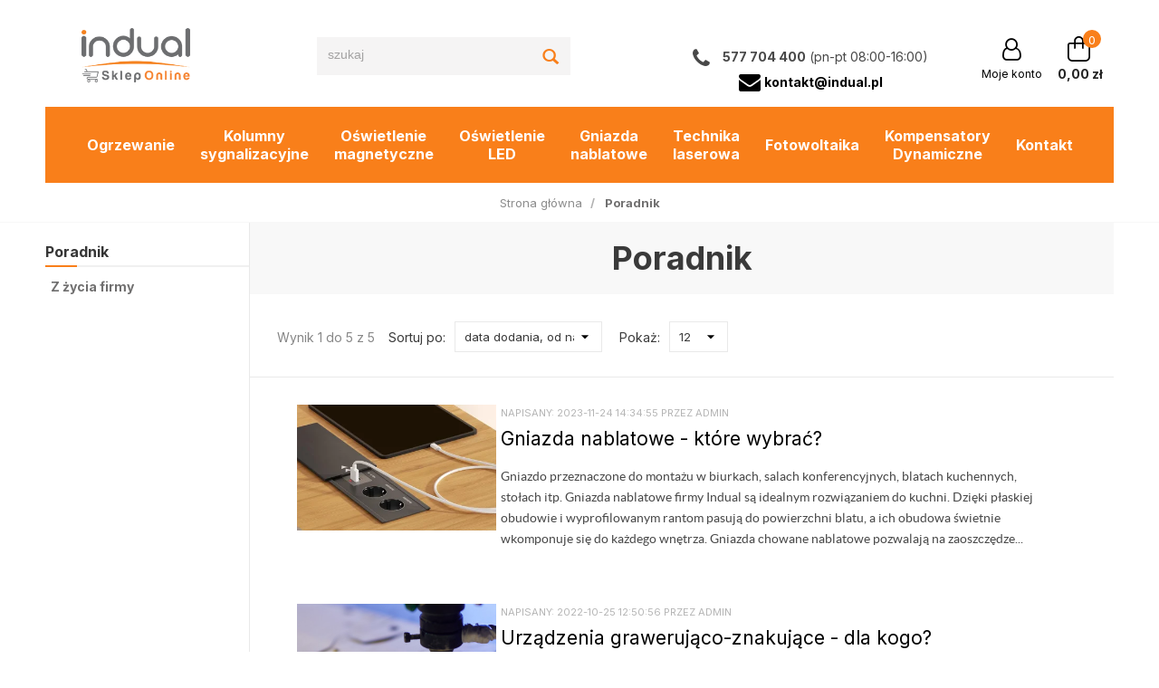

--- FILE ---
content_type: text/html; charset=utf-8
request_url: https://www.sklep.indual.pl/poradnik
body_size: 9604
content:
<!DOCTYPE html>
<html>
<head>
    
    <!-- Google Tag Manager -->
    <script>(function(w,d,s,l,i){w[l]=w[l]||[];w[l].push({'gtm.start':
    new Date().getTime(),event:'gtm.js'});var f=d.getElementsByTagName(s)[0],
    j=d.createElement(s),dl=l!='dataLayer'?'&l='+l:'';j.async=true;j.src=
    'https://www.googletagmanager.com/gtm.js?id='+i+dl;f.parentNode.insertBefore(j,f);
    })(window,document,'script','dataLayer','GTM-5SRT6D3');</script>
    <!-- End Google Tag Manager -->

    <title>{nazwasklepu} - Aktualnosci - {tytulnewsa}</title>
<meta name="description" content="" />    <meta http-equiv="Content-Type" content="text/html; charset=utf-8" />
    <meta name="viewport" content="width=device-width, initial-scale=1, maximum-scale=1" />

    <base href="https://www.sklep.indual.pl/static/" />
    <!--[if gt IE 8]>--><link rel="stylesheet" type="text/css" href="css/style.css?ver=5.01_d961001" /><!--<![endif]-->
    <!--[if lt IE 9]><link rel="stylesheet" type="text/css" href="css/ie8.css?ver=5.01_d961001" /><![endif]-->
    <link rel="shortcut icon" href="https://www.sklep.indual.pl/images/favicon/favicon.ico" type="image/x-icon" />

    <link href="https://fonts.googleapis.com/css2?family=Inter:wght@400;700&display=swap" rel="stylesheet">  

    <script type="text/javascript">
        if (window.location.hash == "#_=_"){
            window.location.hash = ''; // for older browsers, leaves a # behind
            history.pushState('', document.title, window.location.pathname); // nice and clean
        }
    </script>
    <script type="text/javascript" src="js/fix.js?ver=5.01_d961001"></script>

    
    <!-- Google tag (gtag.js) -->
<script async src="https://www.googletagmanager.com/gtag/js?id=G-392SMHT1VS"></script>
<script>
  window.dataLayer = window.dataLayer || [];
  function gtag(){dataLayer.push(arguments);}
  gtag('js', new Date());

  gtag('config', 'G-392SMHT1VS');
</script>

<meta name="google-site-verification" content="Q9ZpI8U2b04IgNyHa8xUKp8Og43R8ROY2rVNkrNIgkU" />
    <!-- config -->
    <script type="text/javascript">
        var baseURL = "/";
        var showErrors = 0; // default: 0
        var goToBasket = 0; // default: 0
        var propsLevel = 0;
        var zoomEnable = 0; //  default: 0
        var replaceImage = 0; // replace whole product gallery when selected a color; default: 0
        var replacePrice = 0; // replace price when changed product count at product card; default: 0
        var zoomSize1 = 364;
        var zoomSize2 = 480;
        var zoomSize3 = 580;
        var soczewki = 0;
    </script>
    <!-- end: config -->
    <script type="text/javascript" src="js/init.js?ver=5.01_d961001"></script>
    <script type="text/javascript" src="js/functions.min.js?ver=5.01_d961001"></script>
    <script type="text/javascript" src="js/custom.min.js?ver=5.01_d961001"></script>

    <style type="text/css">
        .steps-counter .step.current .counter { color:#fff; }
    </style>

    <!-- Smartsupp Live Chat script -->
    <script type="text/javascript">
    var _smartsupp = _smartsupp || {};
    _smartsupp.key = '7d27e879f9c538f7b631d19515b3410ef2f51811';
    window.smartsupp||(function(d) {
      var s,c,o=smartsupp=function(){ o._.push(arguments)};o._=[];
      s=d.getElementsByTagName('script')[0];c=d.createElement('script');
      c.type='text/javascript';c.charset='utf-8';c.async=true;
      c.src='https://www.smartsuppchat.com/loader.js?';s.parentNode.insertBefore(c,s);
    })(document);
    </script>
</head>
<body id="start">
    
<script type="text/javascript">
$('.top_stripe').hide();
$(document).ready(function() {
    if ($('.top_stripe').length > 0) {        
        if ($.cookie('d41d8cd98f00b204e9800998ecf8427e') != undefined) {
            // do nothing
        } else {
            $('.top_stripe').show();
        }
        $('.ts_close').click(function() {
            $.cookie('d41d8cd98f00b204e9800998ecf8427e', 'true', {expires: 1825});
            $('.top_stripe').hide();
        });
    }    
});
</script>

<div class="oh">
<header>

    <div class="head-strip2">
        <div class="container">
            <div class="row">
                <div class="col-sm-4 col-md-3">
                    <div class="logo">
                        <a href="/" title="">
                            <img src="/pliki/logo.png" alt="" class="img-responsive" />
                        </a>
                    </div>
                </div>
                <div class="col-sm-3 col-md-3">
                    <div class="top-search">
                        <div class="search-input-wrapper">
                            <form id="SEARCH_FORM" class="" action="/szukaj?pp=1&amp;rpp=12" method="get" onsubmit="wait('Trwa wyszukiwanie...');">
                                <input type="hidden" name="szukaj" value="tak" id="szukaj">                                <input id="fraza" name="fraza" type="text" name="search" placeholder="szukaj" style="background: inherit !important;" />
                                <a class="pointer" onclick="$('#SEARCH_FORM').submit();" title="">
                                    <i class="glyphicon glyphicon-search"></i>
                                </a>
                            </form>
                        </div>
                    </div>
                </div>
                <div class="col-sm-5 col-md-6 hidden-xs">
                    <div class="top-basket">
                        <div class="cart_rel phone">
                            <i class="fa fa-phone" aria-hidden="true"></i>
                            <a href="tel:577704400">
                                <strong>577 704 400</strong>
                            </a>
                            <span>(pn-pt 08:00-16:00)</span>
<br>
                            <a href="mailto:kontakt@indual.pl" style="vertical-align: middle;">

<i class="fa fa-envelope" aria-hidden="true"></i>
                                <strong style="vertical-align: bottom;">kontakt@indual.pl</strong>
                            </a>                        </div>
                        <a href="/twoje-konto" class="cart_rel">
                            <div class="position-relative">
                                <i class="fa fa-user-o"></i>
                            </div>
                            <p class="info-text">Moje konto</p>
                        </a>
                                                <a href="/koszyk" id="MB_slideDownAuto" class="cart_rel">
                            <div class="position-relative">
                                <span id="totalItemTop" class="count"></span>
                                <i class="shop-bag icon-cart"></i>
                            </div>
                            <span id="totalPriceTop" class="total"></span>
                        </a>
                        <script type="text/javascript">
            $(document).ready(function(){
                if($.cookie('logged_in') || $.cookie('user_add_to_basket')){
                    $.getJSON('/basket-get-top.code?mode=0', function(data) {
                        $("#totalItemTop, #totalItemTop2, #totalItemTop3").html(data.total_item);
                        if(parseInt(data.total_item) > 0){
                            $("#totalItemTop, #totalItemTop2, #totalItemTop3").addClass("active");
                        }
                        $("#totalPriceTop").html(data.total_price);
                    });
                } else {
                    $("#totalItemTop, #totalItemTop2, #totalItemTop3").html('0');
                    $("#totalItemTop, #totalItemTop2, #totalItemTop3").removeClass("active");
                    $("#totalPriceTop").html('0,00&nbsp;<span>zł</span>');
                }                
            });
            </script>                                            </div>
                </div>
            </div>
        </div>
    </div>

    <div class="head-strip-menu">
    <div class="container" >
        <nav class="navbar navbar-default" role="navigation">
            <div class="visible-xs cf">
                <div class="navbar-toggle pull-left" data-toggle="collapse" data-target="#main-menu">
                    <i class="fa fa-bars"></i>
                    <span><span class="hidden-xxs">Rozwiń </span>Menu</span>
                </div>
                <div class="pull-right icons-menu">
                                        <a href="/zaloguj" title="" class=""><i class="fa fa-user"></i></a>
                                        <a href="/koszyk" title="" class="small-basket">
                                                <i class="fa fa-shopping-cart"></i><span id="totalItemTop2" class="item-count"></span>
                                            </a>
                </div>
            </div>

            <div id="main-menu" class="collapse navbar-collapse menu-wrapper">
                <ul class="nav navbar-nav pull-left">

                                                                                            
                                                            
                                
                                                                <li class="parent noclick rel">
                                    <!-- start -->                                    
                                    <a href="/ogrzewanie" title="">Ogrzewanie <i class="fa fa-plus-square-o visible-xs pull-right"></i><i class="fa fa-minus-square-o visible-xs pull-right"></i></a>
                                                                            <div class="submenu v3">
                                            
                                                
                                                                                                                                                                                                                                                                                                                                                                                                                                                                                                                                                                                                                                                                                                                                                                                                                                                                                                                                                                                                                                                                                                                                                                                                <div class="menu-box">
                                                                            <div class="title">
                                                                                <a href="/ogrzewanie/panele-grzewcze-ir" class="nochildren">
                                                                                    Panele grzewcze IR                                                                                </a>
                                                                            </div>
                                                                                                                                                    </div>
                                                                                                                                            <div class="menu-box">
                                                                            <div class="title">
                                                                                <a href="/ogrzewanie/termostaty" class="">
                                                                                    Termostaty<i class="fa fa-plus-square-o visible-xs pull-right"></i><i class="fa fa-minus-square-o visible-xs pull-right"></i>                                                                                </a>
                                                                            </div>
                                                                                                                                                        <ul>
                                                                                                                                                                <li><a href="/ogrzewanie/termostaty/termostaty-gniazdowe" title="">
                                                                                    <i class="fa fa-angle-right" aria-hidden="true"></i> Termostaty gniazdowe</a></li>                                                                                
                                                                                                                                                                <li><a href="/ogrzewanie/termostaty/termostaty-do-mat-2" title="">
                                                                                    <i class="fa fa-angle-right" aria-hidden="true"></i> Termostaty do mat</a></li>                                                                                
                                                                                                                                                                
                                                                            </ul>
                                                                                                                                                    </div>
                                                                                                                                            <div class="menu-box">
                                                                            <div class="title">
                                                                                <a href="/ogrzewanie/maty-grzewcze" class="nochildren">
                                                                                    Maty grzewcze                                                                                </a>
                                                                            </div>
                                                                                                                                                    </div>
                                                                                                                                            <div class="menu-box">
                                                                            <div class="title">
                                                                                <a href="/ogrzewanie/klimatyzatory" class="nochildren">
                                                                                    Klimatyzatory                                                                                </a>
                                                                            </div>
                                                                                                                                                    </div>
                                                                                                                                                                                                                                                                                                                                                                                                                                                                                                                                                                                                                                                                                                                                                                                                                                                                                                                                                                                                                                                                                                                                                                                                                                                                                                                                                                                                                                                                                                                            
                                                                                  
                                        </div>
                                                                        <!-- end -->
                                </li>
                                                                                                                
                                                            
                                
                                                                <li class="parent noclick rel">
                                    <!-- start -->                                    
                                    <a href="/kolumny-sygnalizacyjne" title="">Kolumny sygnalizacyjne <i class="fa fa-plus-square-o visible-xs pull-right"></i><i class="fa fa-minus-square-o visible-xs pull-right"></i></a>
                                                                            <div class="submenu v3">
                                            
                                                
                                                                                                                                                                                                                                                                                                                                                                                                                                                                                                                                                                                                                                                                                                                                                                                                                                                                                                                                                                                                                                                                                                                                                                                                                                                                                                                                                                                                                                <div class="menu-box">
                                                                            <div class="title">
                                                                                <a href="/automatyka-przemyslowa/kolumny-sygnalizacyjne" class="">
                                                                                    Kolumny Sygnalizacyjne<i class="fa fa-plus-square-o visible-xs pull-right"></i><i class="fa fa-minus-square-o visible-xs pull-right"></i>                                                                                </a>
                                                                            </div>
                                                                                                                                                        <ul>
                                                                                                                                                                <li><a href="/automatyka-przemyslowa/kolumny-sygnalizacyjne/seria-fl50" title="">
                                                                                    <i class="fa fa-angle-right" aria-hidden="true"></i> Seria FL50</a></li>                                                                                
                                                                                                                                                                <li><a href="/automatyka-przemyslowa/kolumny-sygnalizacyjne/seria-fl70" title="">
                                                                                    <i class="fa fa-angle-right" aria-hidden="true"></i> Seria FL70</a></li>                                                                                
                                                                                                                                                                <li><a href="/automatyka-przemyslowa/kolumny-sygnalizacyjne/seria-tl70" title="">
                                                                                    <i class="fa fa-angle-right" aria-hidden="true"></i> Seria TL70</a></li>                                                                                
                                                                                                                                                                <li><a href="/automatyka-przemyslowa/kolumny-sygnalizacyjne/pozostale" title="">
                                                                                    <i class="fa fa-angle-right" aria-hidden="true"></i> Akcesoria do kolumn</a></li>                                                                                
                                                                                                                                                                <li><a href="/automatyka-przemyslowa/kolumny-sygnalizacyjne/sygnalizatory-optyczno-dzwiekowe" title="">
                                                                                    <i class="fa fa-angle-right" aria-hidden="true"></i> Sygnalizatory optyczno-dźwiękowe</a></li>                                                                                
                                                                                                                                                                
                                                                            </ul>
                                                                                                                                                    </div>
                                                                                                                                                                                                                                                                                                                                                                                                                                                                                                                                                                                                                                                                                                                                                                                                                                                                                                                                                                                                                                                                                                                                                                                                                                                                                            
                                                                                  
                                        </div>
                                                                        <!-- end -->
                                </li>
                                                                                                                                            <li class="style0">
                                <a href="https://www.sklep.indual.pl/oswietlenie-led/oswietlenie-magnetyczne" target="_parent">
                                    Oświetlenie magnetyczne                                </a>
                            </li>
                                                                                
                                                            
                                
                                                                <li class="parent noclick rel">
                                    <!-- start -->                                    
                                    <a href="/oswietlenie-led" title="">Oświetlenie LED <i class="fa fa-plus-square-o visible-xs pull-right"></i><i class="fa fa-minus-square-o visible-xs pull-right"></i></a>
                                                                            <div class="submenu v3">
                                            
                                                
                                                                                                                                                                                                                                                                                                                                                                                                                                                                                                                                                                                                                                                                                                                                                                                                                                                                                                                                                                                                                                                                                                                                                                                                                                                                                                                                                                                                                                                                                                                                                                                                                                                                                                                                                                                                                                                                                                <div class="menu-box">
                                                                            <div class="title">
                                                                                <a href="/oswietlenie-led/oswietlenie-high-bay" class="nochildren">
                                                                                    Oświetlenie High Bay                                                                                </a>
                                                                            </div>
                                                                                                                                                    </div>
                                                                                                                                            <div class="menu-box">
                                                                            <div class="title">
                                                                                <a href="/oswietlenie-led/naswietlacze-led" class="nochildren">
                                                                                    Naświetlacze LED                                                                                </a>
                                                                            </div>
                                                                                                                                                    </div>
                                                                                                                                            <div class="menu-box">
                                                                            <div class="title">
                                                                                <a href="/oswietlenie-led/oswietlenie-liniowe" class="nochildren">
                                                                                    Oświetlenie Liniowe                                                                                </a>
                                                                            </div>
                                                                                                                                                    </div>
                                                                                                                                            <div class="menu-box">
                                                                            <div class="title">
                                                                                <a href="/oswietlenie-led/oswietlenie-uliczne" class="nochildren">
                                                                                    Oświetlenie Uliczne                                                                                </a>
                                                                            </div>
                                                                                                                                                    </div>
                                                                                                                                            <div class="menu-box">
                                                                            <div class="title">
                                                                                <a href="/oswietlenie-led/oswietlenie-stadionowe" class="nochildren">
                                                                                    Oświetlenie Stadionowe                                                                                </a>
                                                                            </div>
                                                                                                                                                    </div>
                                                                                                                                                                                                                                                                                                                                                                                                                                                                                                                                                                                                                                                                                                                                                                                                                            
                                                                                  
                                        </div>
                                                                        <!-- end -->
                                </li>
                                                                                                                                            <li class="style8">
                                <a href="https://www.sklep.indual.pl/gniazda-nablatowe" target="_parent">
                                    Gniazda nablatowe                                </a>
                            </li>
                                                                                
                                                            
                                
                                                                <li class="parent noclick rel">
                                    <!-- start -->                                    
                                    <a href="/technika-laserowa" title="">Technika laserowa <i class="fa fa-plus-square-o visible-xs pull-right"></i><i class="fa fa-minus-square-o visible-xs pull-right"></i></a>
                                                                            <div class="submenu v3">
                                            
                                                
                                                                                                                                                                                                                                                                                                                                                                                                                                                                                                                                                                                                                                                                                                                                                                                                                                                                                                                                                                                                                                                                                                                                                                                                                                                                                                                                                                                                                                                                                                                                                                                                                                                                                                                                                                                                                                                                                                                                                                                                                                                                                                                                <div class="menu-box">
                                                                            <div class="title">
                                                                                <a href="/technika-laserowa/znakowarki" class="">
                                                                                    Znakowarki<i class="fa fa-plus-square-o visible-xs pull-right"></i><i class="fa fa-minus-square-o visible-xs pull-right"></i>                                                                                </a>
                                                                            </div>
                                                                                                                                                        <ul>
                                                                                                                                                                <li><a href="/technika-laserowa/znakowarki/fiber" title="">
                                                                                    <i class="fa fa-angle-right" aria-hidden="true"></i> Fiber</a></li>                                                                                
                                                                                                                                                                <li><a href="/technika-laserowa/znakowarki/uv" title="">
                                                                                    <i class="fa fa-angle-right" aria-hidden="true"></i> UV</a></li>                                                                                
                                                                                                                                                                <li><a href="/technika-laserowa/znakowarki/co2" title="">
                                                                                    <i class="fa fa-angle-right" aria-hidden="true"></i> CO2</a></li>                                                                                
                                                                                                                                                                <li><a href="/technika-laserowa/znakowarki/fiber/akcesoria" title="">
                                                                                    <i class="fa fa-angle-right" aria-hidden="true"></i> Akcesoria</a></li>                                                                                
                                                                                                                                                                
                                                                            </ul>
                                                                                                                                                    </div>
                                                                                                                                            <div class="menu-box">
                                                                            <div class="title">
                                                                                <a href="/technika-laserowa/plotery" class="nochildren">
                                                                                    Plotery                                                                                </a>
                                                                            </div>
                                                                                                                                                    </div>
                                                                                                                                            <div class="menu-box">
                                                                            <div class="title">
                                                                                <a href="/technika-laserowa/spawarki" class="nochildren">
                                                                                    Spawarki                                                                                </a>
                                                                            </div>
                                                                                                                                                    </div>
                                                                                                                                            <div class="menu-box">
                                                                            <div class="title">
                                                                                <a href="/technika-laserowa/pochlaniacze" class="nochildren">
                                                                                    Pochłaniacze                                                                                </a>
                                                                            </div>
                                                                                                                                                    </div>
                                                                                                                                                                                                                                                                                                                                                                                                                                                                                                                                                                                            
                                                                                  
                                        </div>
                                                                        <!-- end -->
                                </li>
                                                                                                                
                                                            
                                
                                                                <li class="parent noclick rel">
                                    <!-- start -->                                    
                                    <a href="/fotowoltaika" title="">Fotowoltaika <i class="fa fa-plus-square-o visible-xs pull-right"></i><i class="fa fa-minus-square-o visible-xs pull-right"></i></a>
                                                                            <div class="submenu v3">
                                            
                                                
                                                                                                                                                                                                                                                                                                                                                                                                                                                                                                                                                                                                                                                                                                                                <div class="menu-box">
                                                                            <div class="title">
                                                                                <a href="/fotowoltaika/zestawy-fotowoltaiczne" class="nochildren">
                                                                                    Zestawy fotowoltaiczne                                                                                </a>
                                                                            </div>
                                                                                                                                                    </div>
                                                                                                                                            <div class="menu-box">
                                                                            <div class="title">
                                                                                <a href="/fotowoltaika/zestawy-off-grid" class="">
                                                                                    Zestawy Off-Grid<i class="fa fa-plus-square-o visible-xs pull-right"></i><i class="fa fa-minus-square-o visible-xs pull-right"></i>                                                                                </a>
                                                                            </div>
                                                                                                                                                        <ul>
                                                                                                                                                                <li><a href="/fotowoltaika/zestawy-off-grid/falownik-panele-magazyn" title="">
                                                                                    <i class="fa fa-angle-right" aria-hidden="true"></i> Falownik + Panele + Magazyn</a></li>                                                                                
                                                                                                                                                                <li><a href="/fotowoltaika/zestawy-off-grid/falownik-panele" title="">
                                                                                    <i class="fa fa-angle-right" aria-hidden="true"></i> Falownik + Panele</a></li>                                                                                
                                                                                                                                                                <li><a href="/fotowoltaika/zestawy-off-grid/falownik-magazyn" title="">
                                                                                    <i class="fa fa-angle-right" aria-hidden="true"></i> Falownik + Magazyn</a></li>                                                                                
                                                                                                                                                                
                                                                            </ul>
                                                                                                                                                    </div>
                                                                                                                                            <div class="menu-box">
                                                                            <div class="title">
                                                                                <a href="/fotowoltaika/falowniki/akcesoria" class="nochildren">
                                                                                    Falowniki / Akcesoria                                                                                </a>
                                                                            </div>
                                                                                                                                                    </div>
                                                                                                                                                                                                                                                                                                                                                                                                                                                                                                                                                                                                                                                                                                                                                                                                                                                                                                                                                                                                                                                                                                                                                                                                                                                                                                                                                                                                                                                                                                                                                                                                                                                                                                                                                                                                                                                                                                                                                                                            
                                                                                  
                                        </div>
                                                                        <!-- end -->
                                </li>
                                                                                                                                            <li class="style8">
                                <a href="" target="_parent">
                                    Kompensatory Dynamiczne                                </a>
                            </li>
                                                                                                            <li class="style0">
                                <a href="/kontakt" target="_parent">
                                    Kontakt                                </a>
                            </li>
                                                                                            <!--
                    <li><a href="/producenci" title="">MARKI</a></li>
                    <li><a href="/nowosci" title="" class="news">NOWOŚCI</a></li>
                    <li><a href="/promocje" title="" class="promo">PROMOCJE</a></li>
                    -->
                </ul>

                            </div>
        </div>
    </nav>
</div>
</header><section class="breadcrumbs">
    <div class="container cf">
        <ol class="breadcrumb">
                                            <li itemscope itemtype="http://data-vocabulary.org/Breadcrumb">
                    <a itemprop="url" href="https://www.sklep.indual.pl/">
                        <item itemprop="title">Strona główna</item>
                    </a>
                </li>
                                                            <li itemscope itemtype="http://data-vocabulary.org/Breadcrumb" class="active">
                    <item itemprop="title">Poradnik</item>
                </li>
                                    </ol>
    </div>
</section><section class="main two-cols">
    <div class="container cf">
    <div class="site-title mobile-title hidden-md hidden-lg hidden-sm">
                <h2>Poradnik</h2>
    </div>
    <div class="sidebar">
        <div class="sidebar-collapse collapse navbar-collapse" id="sidebar">
        <div class="box box-menu">
            <a class="title collapsed" data-toggle="collapse" href="#collapse_1">
                Poradnik                <i class="fa fa-plus-square-o visible-xs pull-right"></i>
                <i class="fa fa-minus-square-o visible-xs pull-right"></i>
            </a>
                        <div class="panel-collapse collapse in" id="collapse_1">
                <ul>
                                                                                                                                                                <li><a  href="/z-zycia-firmy">Z życia firmy</a>
                                                            </li>
                                                                                                        </ul>
            </div>
        </div>
    </div>
</div>

    <div class="main-content">
        <div class="site-title hidden-xs hidden-xxs">
            <h1>Poradnik</h1>
        </div>
        <div class="listing-filters">
            <div class="filter-count hidden-sm hidden-xs">
                <span>Wynik 1 do 5 z 5</span>
            </div>
            <div class="filter-sort">
                <div class="element-select cf">
                    <label>Sortuj po:</label>
                    <select id="sort" name="sort" onchange="top.location.href='/poradnik?pp=1&rpp=12&sort='+this.value" class="form-control">
                        <option value="desc" >data dodania, od najnowszych</option>
                        <option value="asc" >data dodania, od najstarszych</option>
                    </select>
                </div>
            </div>
            <div class="filter-show hidden-xs">
                <div class="element-select cf">
                    <label>Pokaż:</label>
                    <select class="form-control" onchange="top.location.href='/poradnik'+this.value;">
                                                                                <option value="?&rpp=12" selected="selected">12</option>
                                                                                                                                                                                </select>
                </div>
            </div>
        </div>
        <div class="pagination-container pagination-top cf">
                    </div>
        <div class="listing listing-wide">
            <div class="row">
                                                                                    <div class="col-sm-12">
                        <div class="product-box">
    <a href="/gniazda-nablatowe-poradnik" title="">
        <div class="thumb">
            <img src="https://www.sklep.indual.pl/images/news/6/gniazda-nablatowe-blog_medium.webp" alt="Gniazda nablatowe - które wybrać?" />
        </div>
        <div class="product-special">
                    </div>
        <div class="info">
            <div class="manufacturer">
                Napisany: 2023-11-24 14:34:55 przez admin                            </div>
            <div class="name">Gniazda nablatowe - które wybrać? </div>
            <p>    Gniazdo przeznaczone do montażu w biurkach, salach konferencyjnych, blatach kuchennych, stołach itp.

Gniazda nablatowe firmy Indual są idealnym rozwiązaniem do kuchni. Dzięki płaskiej obudowie i wyprofilowanym rantom pasują do powierzchni blatu, a ich obudowa świetnie wkomponuje się do każdego wnętrza. Gniazda chowane nablatowe pozwalają na zaoszczędze...</p>
        </div>
    </a>
</div>                    </div>
                                                        <div class="col-sm-12">
                        <div class="product-box">
    <a href="/urzadzenia-grawerujaco-znakujace-dla-kogo" title="">
        <div class="thumb">
            <img src="https://www.sklep.indual.pl/images/news/5/baner-2-scaled_medium.jpg" alt="Urządzenia grawerująco-znakujące - dla kogo?" />
        </div>
        <div class="product-special">
                    </div>
        <div class="info">
            <div class="manufacturer">
                Napisany: 2022-10-25 12:50:56 przez admin                            </div>
            <div class="name">Urządzenia grawerująco-znakujące - dla kogo? </div>
            <p>W naszej ofercie znajdują się urządzenia grawerująco-znakujące wszelakiej maści. Grawerowanie laserowe polega na przebarwieniu lub zdjęciu wierzchniej warstwy materiału przy pomocy wiązki światła. Światło przechodzi przez głowicę lasera i jest skupiane przez liczne lustra, które się w niej znajdują. Najczęściej wykorzystywane lasery oparte są o technolo...</p>
        </div>
    </a>
</div>                    </div>
                                                        <div class="col-sm-12">
                        <div class="product-box">
    <a href="/co-wyroznia-nasze-panele-grzewcze-na-podczerwien" title="">
        <div class="thumb">
            <img src="https://www.sklep.indual.pl/images/news/4/news1_medium.png" alt="Co wyróżnia nasze panele grzewcze na podczerwień?" />
        </div>
        <div class="product-special">
                    </div>
        <div class="info">
            <div class="manufacturer">
                Napisany: 2020-03-25 13:54:39 przez admin                            </div>
            <div class="name">Co wyróżnia nasze panele grzewcze na podczerwień? </div>
            <p>Panele grzewcze na podczerwień to nowoczesne rozwiązanie w dziedzinie ogrzewania. Są one źródłem bezpiecznego ciepła. Dzięki nim zamienisz swój dom w ciepłe, przytulne i bezpieczne miejsce. Zobacz ile zyskasz wybierając nasze panele IR.

Spis treści:

Panel na podczerwień IR – czym jest?

Panel na podczerwień IR – jak działają i gdzie mają swoje zastoso...</p>
        </div>
    </a>
</div>                    </div>
                                                        <div class="col-sm-12">
                        <div class="product-box">
    <a href="/czym-tak-wlasciwie-sa-kolumny-sygnalizacyjne" title="">
        <div class="thumb">
            <img src="https://www.sklep.indual.pl/images/news/3/news2_medium.png" alt="Czym tak właściwie są kolumny sygnalizacyjne?" />
        </div>
        <div class="product-special">
                    </div>
        <div class="info">
            <div class="manufacturer">
                Napisany: 2020-03-25 13:54:13 przez admin                            </div>
            <div class="name">Czym tak właściwie są kolumny sygnalizacyjne? </div>
            <p>Kolumny sygnalizacyjne odgrywają istotną rolę w wielu procesach produkcyjnych. Zapewniają bezpieczeństwo pracownikom, a także zwiększają wydajność instalacji przemysłowych oraz maszyn. Dzięki nim zespół błyskawicznie dowiaduje się o usterkach i może od razu zareagować. Sprawne usunięcie zakłóceń pozytywnie wpływa na osiągane wyniki. Sprawdźmy, jak dział...</p>
        </div>
    </a>
</div>                    </div>
                                                        <div class="col-sm-12">
                        <div class="product-box">
    <a href="/juz-dzis-rusza-indual-sklep-online-sprawdz" title="">
        <div class="thumb">
            <img src="https://www.sklep.indual.pl/images/news/2/news3_medium.png" alt="Już dziś rusza Indual Sklep Online - sprawdź!" />
        </div>
        <div class="product-special">
                    </div>
        <div class="info">
            <div class="manufacturer">
                Napisany: 2020-03-25 13:50:22 przez admin                            </div>
            <div class="name">Już dziś rusza Indual Sklep Online - sprawdź! </div>
            <p>

Zapraszamy obecnych, jak i nowych klientów do naszego sklepu online. Znajdziesz tu wszystko - od promocji, po wyprzedaże. Dynamicznie poszerzamy nasz asortyment - sprawdź jakie nowości znajdziesz w naszej ofercie już dziś.
...</p>
        </div>
    </a>
</div>                    </div>
                                        </div>
        </div>
        <div class="pagination-container pagination-bottom cf">
                    </div>
    </div>
</div>
</section>
<footer>
<div class="footer_bg">
    <div class="container">

        <div class="footer-menu">
            <div class="row">
                <div class="col-lg-12">
                    <div class="cf">
                        <div class="navbar-toggle pull-left collapsed" data-toggle="collapse" data-target="#bottom-menu">
                            <i class="fa fa-bars"></i>
                            <span>Informacje Kontaktowe</span>
                        </div>
                    </div>
                    <div id="bottom-menu" class="collapse navbar-collapse bottom-menu">
                        <div class="row">
                                                        <div class="col-sm-4 col-md-4">
                                <div class="bottom-box">
                                    <div class="title title-menu">O firmie<i class="fa fa-plus-square-o visible-xs pull-right"></i><i class="fa fa-minus-square-o visible-xs pull-right"></i></div>
                                    <ul>
                                        <li class=""><a class="" href="/o-nas" target="_parent">O nas</a></li><li class=""><a class="" href="/kontakt" target="_parent">Kontakt</a></li>                                    </ul>
                                </div>
                            </div>
                                                                                    <div class="col-sm-4 col-md-4">
                                <div class="bottom-box">
                                    <div class="title title-menu">Obsługa klienta<i class="fa fa-plus-square-o visible-xs pull-right"></i><i class="fa fa-minus-square-o visible-xs pull-right"></i></div>
                                    <ul>
                                        <li class=""><a class="" href="/dostawy" target="_parent">Dostawy </a></li><li class=""><a class="" href="https://www.sklep.indual.pl/pliki/FORMULARZ-ZWROTU-ILUB-REKLAMACJI.pdf" target="_parent">Zwroty i reklamacje </a></li>                                    </ul>
                                </div>
                            </div>
                                                                                    <div class="col-sm-4 col-md-4">
                                <div class="bottom-box">
                                    <div class="title title-menu">Wsparcie techniczne<i class="fa fa-plus-square-o visible-xs pull-right"></i><i class="fa fa-minus-square-o visible-xs pull-right"></i></div>
                                    <ul>
                                        <li class=""><a class="" href="/regulamin-sklepu" target="_parent">Regulamin sklepu</a></li><li class=""><a class="" href="/polityka-prywatnosci" target="_parent">Polityka prywatności</a></li><li class=""><a class="" href="/faq" target="_parent">FAQ</a></li>                                    </ul>
                                </div>
                            </div>
                                                    </div>
                    </div>
                </div>
                
            </div>
            <div class="row">
                    <div class="col-lg-12">
                        <div class="bottom-box contact-box cf">
                            <div class="row">
                                <div class="col-sm-4 col-md-4 mb-20 mb-sm-0">
    <p>Indual Sp. z.o.o</p>
    <p>Kornica ul. Przemysłowa 6, 26-200 Końskie</p>
    <p>NIP: 658-19-65-534</p>
    <p>REGON: 260-40-52</p>
    <p>KRS: 0000361374</p>
</div>
<div class="col-sm-4 col-md-4 mb-20 mb-sm-0">
    <p class="title title-submenu">Dział sprzedaży i pomocy technicznej</p>
    <p>tel. <a href="tel:413740265">41 374 02 65</a></p>
    <p>kom. <a href="tel:577704400">577 704 400</a></p>
    <!-- <p>kom. <a href="tel:664151961">664 151 961</a></p> -->
    <p>Godziny pracy: Pon-pt, 8:00-16:00</p>
    <p>e-mail: <a href="mailto:kontakt@indual.pl">kontakt@indual.pl</a></p>
</div>
<div class="col-sm-4 col-md-4 mb-20 mb-sm-0">
    <p class="title title-submenu">Sprawdź nasz kanał na YouTube!</p>
    <a target="_blank" href="https://www.youtube.com/@indualspzoo" title=""><img alt="YouTube logo" src="https://www.sklep.indual.pl/pliki/youtubelogo.png" style="width:80%; background: white; border-radius: 10px; padding: 16px;" /></a>
</div>                            </div>
                        </div>
                    </div>
                </div>
        </div>
    </div>
</div>

<section class="payment-section">
    <div class="container">
        <div class="row payment">
            <div class="col-sm-12 text-center">
                <img src="img/custom/dostawcy.png" class="img-responsive d-inline-block" alt="">
                <img src="img/custom/platnosci1.png" class="img-responsive d-inline-block" alt="">
                <img src="img/custom/platnosci2.png" class="img-responsive d-inline-block" alt="">
                <img src="img/custom/platnosci3.png" class="img-responsive d-inline-block" alt="">
            </div>
        </div>
    </div>
</section>

    <div class="container">
        <div class="copyright">
            <div class="row">
                <div class="col-sm-6 col-xs-12">
                    <img src="img/custom/logo.png" class="img-responsive footer-logo" alt="">
                    <p style="display: inline-block;">2022 &copy; Wszystkie Prawa Zastrzeżone</p>

                </div>
                <div class="col-sm-6 col-xs-12">
                    <div class="text-right">
                        <p><a href="http://www.ebexo.pl/" target="_blank" title="">Projekt i oprogramowanie sklepu: <span>Ebexo</span></a></p>
                    </div>
                </div>
            </div>
        </div>
    </div>

</footer>

</div>

<div id="MiniBasket" class="top-basket-abs" style="display:none;">
<!-- cart -->
</div>

<section id="cookie-message-box" class="cookie-info cf">
    <div class="container">
        <div class="cookie-container">
            <div class="info cf" style="height:auto; min-height:54px;">
                <span>
                    Strona korzysta z plików cookies w celu realizacji usług i zgodnie z <a href="/polityka-cookies" title="">Polityką Plików Cookies</a><br />
Możesz określić warunki przechowywania lub dostępu do plików cookies w Twojej przeglądarce.
                </span>
            </div>
            <a id="cookie-message-close" title="" class="pointer close-cookie">zamknij <i class="fa fa-times"></i> </a>
        </div>
    </div>
</section>
<div class="modal fade" id="myModal" tabindex="-1" role="dialog" aria-labelledby="myModalLabel" aria-hidden="true">
    <div class="modal-dialog">
        <div class="modal-content">
            <div class="modal-header">
                <button type="button" class="close" data-dismiss="modal"><span aria-hidden="true">&times;</span><span class="sr-only">Zamknij</span></button>
                <div class="modal-title" id="myModalLabel">Modal title</div>
            </div>
            <div id="myModalBody" class="modal-body">
                ...
            </div>
            <div class="modal-footer">
                <button id="myModalBtnCancel" type="button" class="btn btn-info" data-dismiss="modal">Anuluj</button>
                <button id="myModalBtnOK" type="button" class="btn btn-primary">OK</button>
            </div>
        </div>
    </div>
</div>

<div id="myLoader" style="display: none;">
    <div class="modal fade in" id="pageLoader" tabindex="-1" role="dialog" aria-labelledby="myModalLabel" aria-hidden="false" style="display:block;">
        <div class="loader-box">
            <img loading="lazy" src="img/template/loader.gif" alt="loader"/>
            <div id="myLoaderMsg" class="text">
                trwa ładowanie<br/>proszę czekać            </div>
        </div>
    </div>
    <div class="modal-backdrop fade in" id="for_pageLoader"></div>
</div>

<div id="myLoader2" style="display: none;">
    <div class="modal fade in modal-listing" id="pageLoader2" tabindex="-1" role="dialog" aria-labelledby="myModalLabel" aria-hidden="false" style="display: block;">
        <div class="loader-box">
            <img loading="lazy" src="img/template/loader.gif" alt="loader" />
            <div class="text">
                trwa ładowanie<br/>proszę czekać            </div>
        </div>
    </div>
    <div class="modal-backdrop fade in" id="for_pageLoader2"></div>
</div>

<span class="fbox hidden">fbox</span>

<img class="hidden" loading="lazy" src="/images/ajax-loader-blockui.gif" alt=""/>
<img class="hidden" loading="lazy" src="/images/ajax-loader-order.gif" alt=""/>

<input type="hidden" name="linkToBasket" value="/koszyk" id="linkToBasket"><input type="hidden" name="link_addcompare" value="/dodaj-do-porownania" id="link_addcompare"><input type="hidden" name="link_add_to_basket" value="/dodaj-do-koszyka" id="link_add_to_basket"><input type="hidden" name="link_add_to_store" value="/dodaj-do-przechowalni" id="link_add_to_store"><input type="hidden" name="link_change_offer_status" value="/zmien-status-oferty" id="link_change_offer_status"><input type="hidden" name="link_check_rabat_code" value="/sprawdz-kod-rabatowy" id="link_check_rabat_code"><input type="hidden" name="link_compare" value="/porownaj" id="link_compare"><input type="hidden" name="link_delete_from_store" value="/usun-z-przechowalni" id="link_delete_from_store"><input type="hidden" name="link_fbts" value="/z-koszyka-do-przechowalni" id="link_fbts"><input type="hidden" name="link_basketlink" value="/koszyk-link" id="link_basketlink"><input type="hidden" name="link_fstb" value="/z-przechowalni-do-koszyka" id="link_fstb"><input type="hidden" name="link_getmini" value="/basket-get-mini" id="link_getmini"><input type="hidden" name="link_inpost_pobierz_paczkomaty" value="/pobierz-paczkomaty" id="link_inpost_pobierz_paczkomaty"><input type="hidden" name="link_itemcheckamount" value="/check-amount" id="link_itemcheckamount"><input type="hidden" name="link_itemcheckamountp" value="/check-amount-pack" id="link_itemcheckamountp"><input type="hidden" name="link_login" value="/zaloguj" id="link_login"><input type="hidden" name="link_show_payments" value="/pokaz-formy-platnosci" id="link_show_payments"><input type="hidden" name="link_recount_price" value="/recount-price" id="link_recount_price"><input type="hidden" name="link_register" value="/rejestracja" id="link_register"><input type="hidden" name="link_searchsimple" value="/search-simple" id="link_searchsimple"><input type="hidden" name="link_set_delivery" value="/ustaw-wysylke" id="link_set_delivery"><input type="hidden" name="link_set_gift" value="/aktywuj-prezent" id="link_set_gift"><input type="hidden" name="link_set_notice" value="/uwagi-do-zamowienia" id="link_set_notice"><input type="hidden" name="link_set_paczkomat" value="/ustaw-paczkomat" id="link_set_paczkomat"><input type="hidden" name="link_get_paczkomat" value="/pobierz-paczkomat" id="link_get_paczkomat"><input type="hidden" name="link_set_user_mass_data" value="/dane-klienta-masowo" id="link_set_user_mass_data"><input type="hidden" name="link_show_suppliers" value="/pokaz-dostawcow" id="link_show_suppliers">    <input type="hidden" name="link_store" value="/przechowalnia" id="link_store"><input type="hidden" name="link_unset_gift" value="/deaktywuj-prezent" id="link_unset_gift"><input type="hidden" name="link_searchcat" value="/search-get-cat" id="link_searchcat"><input type="hidden" name="link_searchform2" value="/search-get-form" id="link_searchform2"><input type="hidden" name="link_pwr_pobierz" value="/pobierz-ruch-psd" id="link_pwr_pobierz"><input type="hidden" name="link_pwr_ustaw" value="/ustaw-ruch-psd" id="link_pwr_ustaw"><input type="hidden" name="link_pwr_miasto" value="/pobierz-ruch-miasto" id="link_pwr_miasto"><input type="hidden" name="link_ppp_ustaw" value="/ustaw-pp-punkt" id="link_ppp_ustaw"><input type="hidden" name="link_set_my_point" value="/" id="link_set_my_point"><input type="hidden" name="link_dhl_parcel_ustaw" value="/ustaw-dhl-parcel-punkt" id="link_dhl_parcel_ustaw"><input type="hidden" name="link_dpd_pickup_ustaw" value="/ustaw-dpd-pickup-punkt" id="link_dpd_pickup_ustaw"><input type="hidden" name="link_olza_logistic_ustaw" value="/" id="link_olza_logistic_ustaw"><input type="hidden" name="link_check_amount_mass" value="/check-amount-mass" id="link_check_amount_mass"><input type="hidden" name="link_onekurier_kody" value="/onekurier-kody" id="link_onekurier_kody"><input type="hidden" name="link_onekurier_ustaw" value="/onekurier-ustaw" id="link_onekurier_ustaw">
<input type="hidden" name="link_set_glsparcel" value="/ustaw-glsparcel" id="link_set_glsparcel"><input type="hidden" name="link_get_glsparcel" value="/" id="link_get_glsparcel">
<input type="hidden" name="link_search_city" value="/search-city" id="link_search_city">
<input type="hidden" id="shop_lang_code" name="shop_lang_code" value="pl" />

<img class="hidden" loading="lazy" src="img/template/ajax-overlay.png" alt="overlay" />
<img class="hidden" loading="lazy" src="img/template/load_bg.png" alt="load_bg" />
<img class="hidden" loading="lazy" src="img/template/loader.gif" alt="loader" />







            
            
            

<!-- GO.PL -->
<!-- END: GO.PL -->


<!-- REMARKETING GOOGLE -->
            <!-- END: REMARKETING GOOGLE -->











<script type="text/javascript" src="js/lang.pl.min.js?ver=5.01_d961001"></script>
<script type="text/javascript" src="js/owl.js?ver=5.01_d961001"></script>
<script type="text/javascript">
	$('.zapytaj-o-produkt').pWindow({
		width:700,
		height:620,
		centerScreen:1,
		scrollbars:1
	});
</script>
<style type="text/css">
	#totalPriceTop { min-width: 75px; }
	.pagination > li > a, .pagination > li > span { border-radius: 4px !important; }
	.product-details .product-big-info .price span span { color: inherit; font-size: inherit; line-height: inherit; font-weight: inherit;}
	.top-basket .cart_rel { margin-right: 0px; }
	.ebexo_form_register_in_login { display: block !important; }
	.navbar-default .navbar-nav > li{ vertical-align: middle;}
	.navbar-default .navbar-nav > li > a { max-width: min-content; text-align: center; }
	@media (max-width: 767px) {
	   .navbar-default .navbar-collapse ul li a {
		max-width: unset;
	   }
	}
</style>
</body>
</html>


--- FILE ---
content_type: application/javascript; charset=utf-8
request_url: https://www.sklep.indual.pl/static/js/custom.min.js?ver=5.01_d961001
body_size: 18740
content:
function calc_basket_pos(){top_pos=$("#MB_slideDownAuto").offset().top+40,$("body").hasClass("fixed")&&(top_pos=50),$(".top-basket-abs").css({top:top_pos})}!function(a,b){"object"==typeof exports&&"undefined"!=typeof module?module.exports=b():"function"==typeof define&&define.amd?define(b):(a=a||self).SimpleBar=b()}(this,function(){"use strict";function a(a,b){return a(b={exports:{}},b.exports),b.exports}function b(a,b,e){function f(b){var c=k,d=l;return k=l=void 0,q=b,n=a.apply(d,c)}function g(a){var c=a-p;return void 0===p||c>=b||c<0||s&&a-q>=m}function h(){var a=md();return g(a)?i(a):void(o=setTimeout(h,function(a){var c=b-(a-p);return s?ld(c,m-(a-q)):c}(a)))}function i(a){return o=void 0,t&&k?f(a):(k=l=void 0,n)}function j(){var a=md(),c=g(a);if(k=arguments,l=this,p=a,c){if(void 0===o)return function(a){return q=a,o=setTimeout(h,b),r?f(a):n}(p);if(s)return o=setTimeout(h,b),f(p)}return void 0===o&&(o=setTimeout(h,b)),n}var k,l,m,n,o,p,q=0,r=!1,s=!1,t=!0;if("function"!=typeof a)throw new TypeError($c);return b=d(b)||0,c(e)&&(r=!!e.leading,m=(s="maxWait"in e)?kd(d(e.maxWait)||0,b):m,t="trailing"in e?!!e.trailing:t),j.cancel=function(){void 0!==o&&clearTimeout(o),q=0,k=p=l=o=void 0},j.flush=function(){return void 0===o?n:i(md())},j}function c(a){var b=typeof a;return!!a&&("object"==b||"function"==b)}function d(a){if("number"==typeof a)return a;if(function(a){return"symbol"==typeof a||function(a){return!!a&&"object"==typeof a}(a)&&jd.call(a)==ad}(a))return _c;if(c(a)){var b="function"==typeof a.valueOf?a.valueOf():a;a=c(b)?b+"":b}if("string"!=typeof a)return 0===a?a:+a;a=a.replace(bd,"");var d=dd.test(a);return d||ed.test(a)?fd(a.slice(2),d?2:8):cd.test(a)?_c:+a}function e(a){var b=typeof a;return!!a&&("object"==b||"function"==b)}function f(a){if("number"==typeof a)return a;if(function(a){return"symbol"==typeof a||function(a){return!!a&&"object"==typeof a}(a)&&zd.call(a)==qd}(a))return pd;if(e(a)){var b="function"==typeof a.valueOf?a.valueOf():a;a=e(b)?b+"":b}if("string"!=typeof a)return 0===a?a:+a;a=a.replace(rd,"");var c=td.test(a);return c||ud.test(a)?vd(a.slice(2),c?2:8):sd.test(a)?pd:+a}function g(a){var b=-1,c=a?a.length:0;for(this.clear();++b<c;){var d=a[b];this.set(d[0],d[1])}}function h(a){var b=-1,c=a?a.length:0;for(this.clear();++b<c;){var d=a[b];this.set(d[0],d[1])}}function i(a){var b=-1,c=a?a.length:0;for(this.clear();++b<c;){var d=a[b];this.set(d[0],d[1])}}function j(a,b){for(var c,d,e=a.length;e--;)if((c=a[e][0])===(d=b)||c!=c&&d!=d)return e;return-1}function k(a){return!(!o(a)||(b=a,Qd&&Qd in b))&&(function(a){var b=o(a)?Td.call(a):"";return b==Gd||b==Hd}(a)||function(a){var b=!1;if(null!=a&&"function"!=typeof a.toString)try{b=!!(a+"")}catch(a){}return b}(a)?Ud:Id).test(function(a){if(null!=a){try{return Rd.call(a)}catch(a){}try{return a+""}catch(a){}}return""}(a));var b}function l(a,b){var c,d,e=a.__data__;return("string"==(d=typeof(c=b))||"number"==d||"symbol"==d||"boolean"==d?"__proto__"!==c:null===c)?e["string"==typeof b?"string":"hash"]:e.map}function m(a,b){var c=function(a,b){return null==a?void 0:a[b]}(a,b);return k(c)?c:void 0}function n(a,b){if("function"!=typeof a||b&&"function"!=typeof b)throw new TypeError(Ed);var c=function(){var d=arguments,e=b?b.apply(this,d):d[0],f=c.cache;if(f.has(e))return f.get(e);var g=a.apply(this,d);return c.cache=f.set(e,g),g};return c.cache=new(n.Cache||i),c}function o(a){var b=typeof a;return!!a&&("object"==b||"function"==b)}function p(a){return parseFloat(a)||0}function q(a){for(var b=[],c=1;c<arguments.length;c++)b[c-1]=arguments[c];return b.reduce(function(b,c){return b+p(a["border-"+c+"-width"])},0)}function r(a){var b=a.clientWidth,c=a.clientHeight;if(!b&&!c)return ie;var d=he(a).getComputedStyle(a),e=function(a){for(var b={},c=0,d=["top","right","bottom","left"];c<d.length;c++){var e=d[c],f=a["padding-"+e];b[e]=p(f)}return b}(d),f=e.left+e.right,g=e.top+e.bottom,h=p(d.width),i=p(d.height);if("border-box"===d.boxSizing&&(Math.round(h+f)!==b&&(h-=q(d,"left","right")+f),Math.round(i+g)!==c&&(i-=q(d,"top","bottom")+g)),!function(a){return a===he(a).document.documentElement}(a)){var j=Math.round(h+f)-b,k=Math.round(i+g)-c;1!==Math.abs(j)&&(h-=j),1!==Math.abs(k)&&(i-=k)}return t(e.left,e.top,h,i)}function s(a){return $d?je(a)?function(a){var b=a.getBBox();return t(0,0,b.width,b.height)}(a):r(a):ie}function t(a,b,c,d){return{x:a,y:b,width:c,height:d}}function u(){if(null===qe){if("undefined"==typeof document)return qe=0;var a=document.body,b=document.createElement("div");b.classList.add("simplebar-hide-scrollbar"),a.appendChild(b);var c=b.getBoundingClientRect().right;a.removeChild(b),qe=c}return qe}function v(a){return a&&a.ownerDocument&&a.ownerDocument.defaultView?a.ownerDocument.defaultView:window}function w(a){return a&&a.ownerDocument?a.ownerDocument:document}var x,y,z,A="undefined"!=typeof globalThis?globalThis:"undefined"!=typeof window?window:"undefined"!=typeof global?global:"undefined"!=typeof self?self:{},B="object",C=function(a){return a&&a.Math==Math&&a},D=C(typeof globalThis==B&&globalThis)||C(typeof window==B&&window)||C(typeof self==B&&self)||C(typeof A==B&&A)||Function("return this")(),E=function(a){try{return!!a()}catch(a){return!0}},F=!E(function(){return 7!=Object.defineProperty({},"a",{get:function(){return 7}}).a}),G={}.propertyIsEnumerable,H=Object.getOwnPropertyDescriptor,I={f:H&&!G.call({1:2},1)?function(a){var b=H(this,a);return!!b&&b.enumerable}:G},J=function(a,b){return{enumerable:!(1&a),configurable:!(2&a),writable:!(4&a),value:b}},K={}.toString,L=function(a){return K.call(a).slice(8,-1)},M="".split,N=E(function(){return!Object("z").propertyIsEnumerable(0)})?function(a){return"String"==L(a)?M.call(a,""):Object(a)}:Object,O=function(a){if(null==a)throw TypeError("Can't call method on "+a);return a},P=function(a){return N(O(a))},Q=function(a){return"object"==typeof a?null!==a:"function"==typeof a},R=function(a,b){if(!Q(a))return a;var c,d;if(b&&"function"==typeof(c=a.toString)&&!Q(d=c.call(a)))return d;if("function"==typeof(c=a.valueOf)&&!Q(d=c.call(a)))return d;if(!b&&"function"==typeof(c=a.toString)&&!Q(d=c.call(a)))return d;throw TypeError("Can't convert object to primitive value")},S={}.hasOwnProperty,T=function(a,b){return S.call(a,b)},U=D.document,V=Q(U)&&Q(U.createElement),W=function(a){return V?U.createElement(a):{}},X=!F&&!E(function(){return 7!=Object.defineProperty(W("div"),"a",{get:function(){return 7}}).a}),Y=Object.getOwnPropertyDescriptor,Z={f:F?Y:function(a,b){if(a=P(a),b=R(b,!0),X)try{return Y(a,b)}catch(a){}if(T(a,b))return J(!I.f.call(a,b),a[b])}},$=function(a){if(!Q(a))throw TypeError(String(a)+" is not an object");return a},_=Object.defineProperty,aa={f:F?_:function(a,b,c){if($(a),b=R(b,!0),$(c),X)try{return _(a,b,c)}catch(a){}if("get"in c||"set"in c)throw TypeError("Accessors not supported");return"value"in c&&(a[b]=c.value),a}},ba=F?function(a,b,c){return aa.f(a,b,J(1,c))}:function(a,b,c){return a[b]=c,a},ca=function(a,b){try{ba(D,a,b)}catch(c){D[a]=b}return b},da=a(function(a){var b=D["__core-js_shared__"]||ca("__core-js_shared__",{});(a.exports=function(a,c){return b[a]||(b[a]=void 0!==c?c:{})})("versions",[]).push({version:"3.2.1",mode:"global",copyright:"© 2019 Denis Pushkarev (zloirock.ru)"})}),ea=da("native-function-to-string",Function.toString),fa=D.WeakMap,ga="function"==typeof fa&&/native code/.test(ea.call(fa)),ha=0,ia=Math.random(),ja=function(a){return"Symbol("+String(void 0===a?"":a)+")_"+(++ha+ia).toString(36)},ka=da("keys"),la=function(a){return ka[a]||(ka[a]=ja(a))},ma={},na=D.WeakMap;if(ga){var oa=new na,pa=oa.get,qa=oa.has,ra=oa.set;x=function(a,b){return ra.call(oa,a,b),b},y=function(a){return pa.call(oa,a)||{}},z=function(a){return qa.call(oa,a)}}else{var sa=la("state");ma[sa]=!0,x=function(a,b){return ba(a,sa,b),b},y=function(a){return T(a,sa)?a[sa]:{}},z=function(a){return T(a,sa)}}var ta={set:x,get:y,has:z,enforce:function(a){return z(a)?y(a):x(a,{})},getterFor:function(a){return function(b){var c;if(!Q(b)||(c=y(b)).type!==a)throw TypeError("Incompatible receiver, "+a+" required");return c}}},ua=a(function(a){var b=ta.get,c=ta.enforce,d=String(ea).split("toString");da("inspectSource",function(a){return ea.call(a)}),(a.exports=function(a,b,e,f){var g=!!f&&!!f.unsafe,h=!!f&&!!f.enumerable,i=!!f&&!!f.noTargetGet;"function"==typeof e&&("string"!=typeof b||T(e,"name")||ba(e,"name",b),c(e).source=d.join("string"==typeof b?b:"")),a!==D?(g?!i&&a[b]&&(h=!0):delete a[b],h?a[b]=e:ba(a,b,e)):h?a[b]=e:ca(b,e)})(Function.prototype,"toString",function(){return"function"==typeof this&&b(this).source||ea.call(this)})}),va=D,wa=function(a){return"function"==typeof a?a:void 0},xa=function(a,b){return arguments.length<2?wa(va[a])||wa(D[a]):va[a]&&va[a][b]||D[a]&&D[a][b]},ya=Math.ceil,za=Math.floor,Aa=function(a){return isNaN(a=+a)?0:(a>0?za:ya)(a)},Ba=Math.min,Ca=function(a){return a>0?Ba(Aa(a),9007199254740991):0},Da=Math.max,Ea=Math.min,Fa=function(a){return function(b,c,d){var e,f=P(b),g=Ca(f.length),h=function(a,b){var c=Aa(a);return c<0?Da(c+b,0):Ea(c,b)}(d,g);if(a&&c!=c){for(;g>h;)if((e=f[h++])!=e)return!0}else for(;g>h;h++)if((a||h in f)&&f[h]===c)return a||h||0;return!a&&-1}},Ga={includes:Fa(!0),indexOf:Fa(!1)}.indexOf,Ha=function(a,b){var c,d=P(a),e=0,f=[];for(c in d)!T(ma,c)&&T(d,c)&&f.push(c);for(;b.length>e;)T(d,c=b[e++])&&(~Ga(f,c)||f.push(c));return f},Ia=["constructor","hasOwnProperty","isPrototypeOf","propertyIsEnumerable","toLocaleString","toString","valueOf"],Ja=Ia.concat("length","prototype"),Ka={f:Object.getOwnPropertyNames||function(a){return Ha(a,Ja)}},La={f:Object.getOwnPropertySymbols},Ma=xa("Reflect","ownKeys")||function(a){var b=Ka.f($(a)),c=La.f;return c?b.concat(c(a)):b},Na=function(a,b){for(var c=Ma(b),d=aa.f,e=Z.f,f=0;f<c.length;f++){var g=c[f];T(a,g)||d(a,g,e(b,g))}},Oa=/#|\.prototype\./,Pa=function(a,b){var c=Ra[Qa(a)];return c==Ta||c!=Sa&&("function"==typeof b?E(b):!!b)},Qa=Pa.normalize=function(a){return String(a).replace(Oa,".").toLowerCase()},Ra=Pa.data={},Sa=Pa.NATIVE="N",Ta=Pa.POLYFILL="P",Ua=Pa,Va=Z.f,Wa=function(a,b){var c,d,e,f,g,h=a.target,i=a.global,j=a.stat;if(c=i?D:j?D[h]||ca(h,{}):(D[h]||{}).prototype)for(d in b){if(f=b[d],e=a.noTargetGet?(g=Va(c,d))&&g.value:c[d],!Ua(i?d:h+(j?".":"#")+d,a.forced)&&void 0!==e){if(typeof f==typeof e)continue;Na(f,e)}(a.sham||e&&e.sham)&&ba(f,"sham",!0),ua(c,d,f,a)}},Xa=function(a){if("function"!=typeof a)throw TypeError(String(a)+" is not a function");return a},Ya=function(a,b,c){if(Xa(a),void 0===b)return a;switch(c){case 0:return function(){return a.call(b)};case 1:return function(c){return a.call(b,c)};case 2:return function(c,d){return a.call(b,c,d)};case 3:return function(c,d,e){return a.call(b,c,d,e)}}return function(){return a.apply(b,arguments)}},Za=function(a){return Object(O(a))},$a=Array.isArray||function(a){return"Array"==L(a)},_a=!!Object.getOwnPropertySymbols&&!E(function(){return!String(Symbol())}),ab=D.Symbol,bb=da("wks"),cb=function(a){return bb[a]||(bb[a]=_a&&ab[a]||(_a?ab:ja)("Symbol."+a))},db=cb("species"),eb=function(a,b){var c;return $a(a)&&("function"!=typeof(c=a.constructor)||c!==Array&&!$a(c.prototype)?Q(c)&&null===(c=c[db])&&(c=void 0):c=void 0),new(void 0===c?Array:c)(0===b?0:b)},fb=[].push,gb=function(a){var b=1==a,c=2==a,d=3==a,e=4==a,f=6==a,g=5==a||f;return function(h,i,j,k){for(var l,m,n=Za(h),o=N(n),p=Ya(i,j,3),q=Ca(o.length),r=0,s=k||eb,t=b?s(h,q):c?s(h,0):void 0;q>r;r++)if((g||r in o)&&(m=p(l=o[r],r,n),a))if(b)t[r]=m;else if(m)switch(a){case 3:return!0;case 5:return l;case 6:return r;case 2:fb.call(t,l)}else if(e)return!1;return f?-1:d||e?e:t}},hb={forEach:gb(0),map:gb(1),filter:gb(2),some:gb(3),every:gb(4),find:gb(5),findIndex:gb(6)},ib=function(a,b){var c=[][a];return!c||!E(function(){c.call(null,b||function(){throw 1},1)})},jb=hb.forEach,kb=ib("forEach")?function(a){return jb(this,a,arguments.length>1?arguments[1]:void 0)}:[].forEach;Wa({target:"Array",proto:!0,forced:[].forEach!=kb},{forEach:kb});var lb={CSSRuleList:0,CSSStyleDeclaration:0,CSSValueList:0,ClientRectList:0,DOMRectList:0,DOMStringList:0,DOMTokenList:1,DataTransferItemList:0,FileList:0,HTMLAllCollection:0,HTMLCollection:0,HTMLFormElement:0,HTMLSelectElement:0,MediaList:0,MimeTypeArray:0,NamedNodeMap:0,NodeList:1,PaintRequestList:0,Plugin:0,PluginArray:0,SVGLengthList:0,SVGNumberList:0,SVGPathSegList:0,SVGPointList:0,SVGStringList:0,SVGTransformList:0,SourceBufferList:0,StyleSheetList:0,TextTrackCueList:0,TextTrackList:0,TouchList:0};for(var mb in lb){var nb=D[mb],ob=nb&&nb.prototype;if(ob&&ob.forEach!==kb)try{ba(ob,"forEach",kb)}catch(a){ob.forEach=kb}}var pb=!("undefined"==typeof window||!window.document||!window.document.createElement),qb=cb("species"),rb=hb.filter;Wa({target:"Array",proto:!0,forced:!function(a){return!E(function(){var b=[];return(b.constructor={})[qb]=function(){return{foo:1}},1!==b[a](Boolean).foo})}("filter")},{filter:function(a){return rb(this,a,arguments.length>1?arguments[1]:void 0)}});var sb=Object.keys||function(a){return Ha(a,Ia)},tb=F?Object.defineProperties:function(a,b){$(a);for(var c,d=sb(b),e=d.length,f=0;e>f;)aa.f(a,c=d[f++],b[c]);return a},ub=xa("document","documentElement"),vb=la("IE_PROTO"),wb=function(){},xb=function(){var a,b=W("iframe"),c=Ia.length;for(b.style.display="none",ub.appendChild(b),b.src=String("javascript:"),(a=b.contentWindow.document).open(),a.write("<script>document.F=Object</script>"),a.close(),xb=a.F;c--;)delete xb.prototype[Ia[c]];return xb()},yb=Object.create||function(a,b){var c;return null!==a?(wb.prototype=$(a),c=new wb,wb.prototype=null,c[vb]=a):c=xb(),void 0===b?c:tb(c,b)};ma[vb]=!0;var zb=cb("unscopables"),Ab=Array.prototype;null==Ab[zb]&&ba(Ab,zb,yb(null));var Bb,Cb,Db,Eb=function(a){Ab[zb][a]=!0},Fb={},Gb=!E(function(){function a(){}return a.prototype.constructor=null,Object.getPrototypeOf(new a)!==a.prototype}),Hb=la("IE_PROTO"),Ib=Object.prototype,Jb=Gb?Object.getPrototypeOf:function(a){return a=Za(a),T(a,Hb)?a[Hb]:"function"==typeof a.constructor&&a instanceof a.constructor?a.constructor.prototype:a instanceof Object?Ib:null},Kb=cb("iterator"),Lb=!1;[].keys&&("next"in(Db=[].keys())?(Cb=Jb(Jb(Db)))!==Object.prototype&&(Bb=Cb):Lb=!0),null==Bb&&(Bb={}),T(Bb,Kb)||ba(Bb,Kb,function(){return this});var Mb={IteratorPrototype:Bb,BUGGY_SAFARI_ITERATORS:Lb},Nb=aa.f,Ob=cb("toStringTag"),Pb=function(a,b,c){a&&!T(a=c?a:a.prototype,Ob)&&Nb(a,Ob,{configurable:!0,value:b})},Qb=Mb.IteratorPrototype,Rb=function(){return this},Sb=Object.setPrototypeOf||("__proto__"in{}?function(){var a,b=!1,c={};try{(a=Object.getOwnPropertyDescriptor(Object.prototype,"__proto__").set).call(c,[]),b=c instanceof Array}catch(a){}return function(c,d){return $(c),function(a){if(!Q(a)&&null!==a)throw TypeError("Can't set "+String(a)+" as a prototype")}(d),b?a.call(c,d):c.__proto__=d,c}}():void 0),Tb=Mb.IteratorPrototype,Ub=Mb.BUGGY_SAFARI_ITERATORS,Vb=cb("iterator"),Wb=function(){return this},Xb=function(a,b,c,d,e,f,g){!function(a,b,c){var d=b+" Iterator";a.prototype=yb(Qb,{next:J(1,c)}),Pb(a,d,!1),Fb[d]=Rb}(c,b,d);var h,i,j,k=function(a){if(a===e&&p)return p;if(!Ub&&a in n)return n[a];switch(a){case"keys":case"values":case"entries":return function(){return new c(this,a)}}return function(){return new c(this)}},l=b+" Iterator",m=!1,n=a.prototype,o=n[Vb]||n["@@iterator"]||e&&n[e],p=!Ub&&o||k(e),q="Array"==b&&n.entries||o;if(q&&(h=Jb(q.call(new a)),Tb!==Object.prototype&&h.next&&(Jb(h)!==Tb&&(Sb?Sb(h,Tb):"function"!=typeof h[Vb]&&ba(h,Vb,Wb)),Pb(h,l,!0))),"values"==e&&o&&"values"!==o.name&&(m=!0,p=function(){return o.call(this)}),n[Vb]!==p&&ba(n,Vb,p),Fb[b]=p,e)if(i={values:k("values"),keys:f?p:k("keys"),entries:k("entries")},g)for(j in i)!Ub&&!m&&j in n||ua(n,j,i[j]);else Wa({target:b,proto:!0,forced:Ub||m},i);return i},Yb=ta.set,Zb=ta.getterFor("Array Iterator"),$b=Xb(Array,"Array",function(a,b){Yb(this,{type:"Array Iterator",target:P(a),index:0,kind:b})},function(){var a=Zb(this),b=a.target,c=a.kind,d=a.index++;return!b||d>=b.length?(a.target=void 0,{value:void 0,done:!0}):"keys"==c?{value:d,done:!1}:"values"==c?{value:b[d],done:!1}:{value:[d,b[d]],done:!1}},"values");Fb.Arguments=Fb.Array,Eb("keys"),Eb("values"),Eb("entries");var _b=Object.assign,ac=!_b||E(function(){var a={},b={},c=Symbol();return a[c]=7,"abcdefghijklmnopqrst".split("").forEach(function(a){b[a]=a}),7!=_b({},a)[c]||"abcdefghijklmnopqrst"!=sb(_b({},b)).join("")})?function(a,b){for(var c=Za(a),d=arguments.length,e=1,f=La.f,g=I.f;d>e;)for(var h,i=N(arguments[e++]),j=f?sb(i).concat(f(i)):sb(i),k=j.length,l=0;k>l;)h=j[l++],F&&!g.call(i,h)||(c[h]=i[h]);return c}:_b;Wa({target:"Object",stat:!0,forced:Object.assign!==ac},{assign:ac});var bc=cb("toStringTag"),cc="Arguments"==L(function(){return arguments}()),dc=function(a){var b,c,d;return void 0===a?"Undefined":null===a?"Null":"string"==typeof(c=function(a,b){try{return a[b]}catch(a){}}(b=Object(a),bc))?c:cc?L(b):"Object"==(d=L(b))&&"function"==typeof b.callee?"Arguments":d},ec={};ec[cb("toStringTag")]="z";var fc="[object z]"!==String(ec)?function(){return"[object "+dc(this)+"]"}:ec.toString,gc=Object.prototype;fc!==gc.toString&&ua(gc,"toString",fc,{unsafe:!0});var hc="\t\n\v\f\r                　\u2028\u2029\ufeff",ic="["+hc+"]",jc=RegExp("^"+ic+ic+"*"),kc=RegExp(ic+ic+"*$"),lc=function(a){return function(b){var c=String(O(b));return 1&a&&(c=c.replace(jc,"")),2&a&&(c=c.replace(kc,"")),c}},mc={start:lc(1),end:lc(2),trim:lc(3)}.trim,nc=D.parseInt,oc=/^[+-]?0[Xx]/,pc=8!==nc(hc+"08")||22!==nc(hc+"0x16")?function(a,b){var c=mc(String(a));return nc(c,b>>>0||(oc.test(c)?16:10))}:nc;Wa({global:!0,forced:parseInt!=pc},{parseInt:pc});var qc=function(a){return function(b,c){var d,e,f=String(O(b)),g=Aa(c),h=f.length;return g<0||g>=h?a?"":void 0:(d=f.charCodeAt(g))<55296||d>56319||g+1===h||(e=f.charCodeAt(g+1))<56320||e>57343?a?f.charAt(g):d:a?f.slice(g,g+2):e-56320+(d-55296<<10)+65536}},rc={codeAt:qc(!1),charAt:qc(!0)},sc=rc.charAt,tc=ta.set,uc=ta.getterFor("String Iterator");Xb(String,"String",function(a){tc(this,{type:"String Iterator",string:String(a),index:0})},function(){var a,b=uc(this),c=b.string,d=b.index;return d>=c.length?{value:void 0,done:!0}:(a=sc(c,d),b.index+=a.length,{value:a,done:!1})});var vc=function(a,b,c){for(var d in b)ua(a,d,b[d],c);return a},wc=!E(function(){return Object.isExtensible(Object.preventExtensions({}))}),xc=a(function(a){var b=aa.f,c=ja("meta"),d=0,e=Object.isExtensible||function(){return!0},f=function(a){b(a,c,{value:{objectID:"O"+ ++d,weakData:{}}})},g=a.exports={REQUIRED:!1,fastKey:function(a,b){if(!Q(a))return"symbol"==typeof a?a:("string"==typeof a?"S":"P")+a;if(!T(a,c)){if(!e(a))return"F";if(!b)return"E";f(a)}return a[c].objectID},getWeakData:function(a,b){if(!T(a,c)){if(!e(a))return!0;if(!b)return!1;f(a)}return a[c].weakData},onFreeze:function(a){return wc&&g.REQUIRED&&e(a)&&!T(a,c)&&f(a),a}};ma[c]=!0}),yc=(xc.REQUIRED,xc.fastKey,xc.getWeakData,xc.onFreeze,cb("iterator")),zc=Array.prototype,Ac=cb("iterator"),Bc=function(a,b,c,d){try{return d?b($(c)[0],c[1]):b(c)}catch(b){var e=a.return;throw void 0!==e&&$(e.call(a)),b}},Cc=a(function(a){var b=function(a,b){this.stopped=a,this.result=b};(a.exports=function(a,c,d,e,f){var g,h,i,j,k,l,m,n=Ya(c,d,e?2:1);if(f)g=a;else{if("function"!=typeof(h=function(a){if(null!=a)return a[Ac]||a["@@iterator"]||Fb[dc(a)]}(a)))throw TypeError("Target is not iterable");if(void 0!==(m=h)&&(Fb.Array===m||zc[yc]===m)){for(i=0,j=Ca(a.length);j>i;i++)if((k=e?n($(l=a[i])[0],l[1]):n(a[i]))&&k instanceof b)return k;return new b(!1)}g=h.call(a)}for(;!(l=g.next()).done;)if((k=Bc(g,n,l.value,e))&&k instanceof b)return k;return new b(!1)}).stop=function(a){return new b(!0,a)}}),Dc=function(a,b,c){if(!(a instanceof b))throw TypeError("Incorrect "+(c?c+" ":"")+"invocation");return a},Ec=cb("iterator"),Fc=!1;try{var Gc=0,Hc={next:function(){return{done:!!Gc++}},return:function(){Fc=!0}};Hc[Ec]=function(){return this},Array.from(Hc,function(){throw 2})}catch(a){}var Ic=function(a,b,c,d,e){var f=D[a],g=f&&f.prototype,h=f,i=d?"set":"add",j={},k=function(a){var b=g[a];ua(g,a,"add"==a?function(a){return b.call(this,0===a?0:a),this}:"delete"==a?function(a){return!(e&&!Q(a))&&b.call(this,0===a?0:a)}:"get"==a?function(a){return e&&!Q(a)?void 0:b.call(this,0===a?0:a)}:"has"==a?function(a){return!(e&&!Q(a))&&b.call(this,0===a?0:a)}:function(a,c){return b.call(this,0===a?0:a,c),this})};if(Ua(a,"function"!=typeof f||!(e||g.forEach&&!E(function(){(new f).entries().next()}))))h=c.getConstructor(b,a,d,i),xc.REQUIRED=!0;else if(Ua(a,!0)){var l=new h,m=l[i](e?{}:-0,1)!=l,n=E(function(){l.has(1)}),o=function(a,b){if(!b&&!Fc)return!1;var c=!1;try{var d={};d[Ec]=function(){return{next:function(){return{done:c=!0}}}},a(d)}catch(a){}return c}(function(a){new f(a)}),p=!e&&E(function(){for(var a=new f,b=5;b--;)a[i](b,b);return!a.has(-0)});o||((h=b(function(b,c){Dc(b,h,a);var e=function(a,b,c){var d,e;return Sb&&"function"==typeof(d=b.constructor)&&d!==c&&Q(e=d.prototype)&&e!==c.prototype&&Sb(a,e),a}(new f,b,h);return null!=c&&Cc(c,e[i],e,d),e})).prototype=g,g.constructor=h),(n||p)&&(k("delete"),k("has"),d&&k("get")),(p||m)&&k(i),e&&g.clear&&delete g.clear}return j[a]=h,Wa({global:!0,forced:h!=f},j),Pb(h,a),e||c.setStrong(h,a,d),h},Jc=xc.getWeakData,Kc=ta.set,Lc=ta.getterFor,Mc=hb.find,Nc=hb.findIndex,Oc=0,Pc=function(a){return a.frozen||(a.frozen=new Qc)},Qc=function(){this.entries=[]},Rc=function(a,b){return Mc(a.entries,function(a){return a[0]===b})};Qc.prototype={get:function(a){var b=Rc(this,a);if(b)return b[1]},has:function(a){return!!Rc(this,a)},set:function(a,b){var c=Rc(this,a);c?c[1]=b:this.entries.push([a,b])},delete:function(a){var b=Nc(this.entries,function(b){return b[0]===a});return~b&&this.entries.splice(b,1),!!~b}};var Sc={getConstructor:function(a,b,c,d){var e=a(function(a,f){Dc(a,e,b),Kc(a,{type:b,id:Oc++,frozen:void 0}),null!=f&&Cc(f,a[d],a,c)}),f=Lc(b),g=function(a,b,c){var d=f(a),e=Jc($(b),!0);return!0===e?Pc(d).set(b,c):e[d.id]=c,a};return vc(e.prototype,{delete:function(a){var b=f(this);if(!Q(a))return!1;var c=Jc(a);return!0===c?Pc(b).delete(a):c&&T(c,b.id)&&delete c[b.id]},has:function(a){var b=f(this);if(!Q(a))return!1;var c=Jc(a);return!0===c?Pc(b).has(a):c&&T(c,b.id)}}),vc(e.prototype,c?{get:function(a){var b=f(this);if(Q(a)){var c=Jc(a);return!0===c?Pc(b).get(a):c?c[b.id]:void 0}},set:function(a,b){return g(this,a,b)}}:{add:function(a){return g(this,a,!0)}}),e}},Tc=(a(function(a){var b,c=ta.enforce,d=!D.ActiveXObject&&"ActiveXObject"in D,e=Object.isExtensible,f=function(a){return function(){return a(this,arguments.length?arguments[0]:void 0)}},g=a.exports=Ic("WeakMap",f,Sc,!0,!0);if(ga&&d){b=Sc.getConstructor(f,"WeakMap",!0),xc.REQUIRED=!0;var h=g.prototype,i=h.delete,j=h.has,k=h.get,l=h.set;vc(h,{delete:function(a){if(Q(a)&&!e(a)){var d=c(this);return d.frozen||(d.frozen=new b),i.call(this,a)||d.frozen.delete(a)}return i.call(this,a)},has:function(a){if(Q(a)&&!e(a)){var d=c(this);return d.frozen||(d.frozen=new b),j.call(this,a)||d.frozen.has(a)}return j.call(this,a)},get:function(a){if(Q(a)&&!e(a)){var d=c(this);return d.frozen||(d.frozen=new b),j.call(this,a)?k.call(this,a):d.frozen.get(a)}return k.call(this,a)},set:function(a,d){if(Q(a)&&!e(a)){var f=c(this);f.frozen||(f.frozen=new b),j.call(this,a)?l.call(this,a,d):f.frozen.set(a,d)}else l.call(this,a,d);return this}})}}),cb("iterator")),Uc=cb("toStringTag"),Vc=$b.values;for(var Wc in lb){var Xc=D[Wc],Yc=Xc&&Xc.prototype;if(Yc){if(Yc[Tc]!==Vc)try{ba(Yc,Tc,Vc)}catch(a){Yc[Tc]=Vc}if(Yc[Uc]||ba(Yc,Uc,Wc),lb[Wc])for(var Zc in $b)if(Yc[Zc]!==$b[Zc])try{ba(Yc,Zc,$b[Zc])}catch(a){Yc[Zc]=$b[Zc]}}}var $c="Expected a function",_c=NaN,ad="[object Symbol]",bd=/^\s+|\s+$/g,cd=/^[-+]0x[0-9a-f]+$/i,dd=/^0b[01]+$/i,ed=/^0o[0-7]+$/i,fd=parseInt,gd="object"==typeof A&&A&&A.Object===Object&&A,hd="object"==typeof self&&self&&self.Object===Object&&self,id=gd||hd||Function("return this")(),jd=Object.prototype.toString,kd=Math.max,ld=Math.min,md=function(){return id.Date.now()},nd=function(a,d,e){var f=!0,g=!0;if("function"!=typeof a)throw new TypeError($c);return c(e)&&(f="leading"in e?!!e.leading:f,g="trailing"in e?!!e.trailing:g),b(a,d,{leading:f,maxWait:d,trailing:g})},od="Expected a function",pd=NaN,qd="[object Symbol]",rd=/^\s+|\s+$/g,sd=/^[-+]0x[0-9a-f]+$/i,td=/^0b[01]+$/i,ud=/^0o[0-7]+$/i,vd=parseInt,wd="object"==typeof A&&A&&A.Object===Object&&A,xd="object"==typeof self&&self&&self.Object===Object&&self,yd=wd||xd||Function("return this")(),zd=Object.prototype.toString,Ad=Math.max,Bd=Math.min,Cd=function(){return yd.Date.now()},Dd=function(a,b,c){function d(b){var c=k,d=l;return k=l=void 0,q=b,n=a.apply(d,c)}function g(a){var c=a-p;return void 0===p||c>=b||c<0||s&&a-q>=m}function h(){var a=Cd();return g(a)?i(a):void(o=setTimeout(h,function(a){var c=b-(a-p);return s?Bd(c,m-(a-q)):c}(a)))}function i(a){return o=void 0,t&&k?d(a):(k=l=void 0,n)}function j(){var a=Cd(),c=g(a);if(k=arguments,l=this,p=a,c){if(void 0===o)return function(a){return q=a,o=setTimeout(h,b),r?d(a):n}(p);if(s)return o=setTimeout(h,b),d(p)}return void 0===o&&(o=setTimeout(h,b)),n}var k,l,m,n,o,p,q=0,r=!1,s=!1,t=!0;if("function"!=typeof a)throw new TypeError(od);return b=f(b)||0,e(c)&&(r=!!c.leading,m=(s="maxWait"in c)?Ad(f(c.maxWait)||0,b):m,t="trailing"in c?!!c.trailing:t),j.cancel=function(){void 0!==o&&clearTimeout(o),q=0,k=p=l=o=void 0},j.flush=function(){return void 0===o?n:i(Cd())},j},Ed="Expected a function",Fd="__lodash_hash_undefined__",Gd="[object Function]",Hd="[object GeneratorFunction]",Id=/^\[object .+?Constructor\]$/,Jd="object"==typeof A&&A&&A.Object===Object&&A,Kd="object"==typeof self&&self&&self.Object===Object&&self,Ld=Jd||Kd||Function("return this")(),Md=Array.prototype,Nd=Function.prototype,Od=Object.prototype,Pd=Ld["__core-js_shared__"],Qd=function(){var a=/[^.]+$/.exec(Pd&&Pd.keys&&Pd.keys.IE_PROTO||"");return a?"Symbol(src)_1."+a:""}(),Rd=Nd.toString,Sd=Od.hasOwnProperty,Td=Od.toString,Ud=RegExp("^"+Rd.call(Sd).replace(/[\\^$.*+?()[\]{}|]/g,"\\$&").replace(/hasOwnProperty|(function).*?(?=\\\()| for .+?(?=\\\])/g,"$1.*?")+"$"),Vd=Md.splice,Wd=m(Ld,"Map"),Xd=m(Object,"create");g.prototype.clear=function(){this.__data__=Xd?Xd(null):{}},g.prototype.delete=function(a){return this.has(a)&&delete this.__data__[a]},g.prototype.get=function(a){var b=this.__data__;if(Xd){var c=b[a];return c===Fd?void 0:c}return Sd.call(b,a)?b[a]:void 0},g.prototype.has=function(a){var b=this.__data__;return Xd?void 0!==b[a]:Sd.call(b,a)},g.prototype.set=function(a,b){return this.__data__[a]=Xd&&void 0===b?Fd:b,this},h.prototype.clear=function(){this.__data__=[]},h.prototype.delete=function(a){var b=this.__data__,c=j(b,a);return!(c<0||(c==b.length-1?b.pop():Vd.call(b,c,1),0))},h.prototype.get=function(a){var b=this.__data__,c=j(b,a);return c<0?void 0:b[c][1]},h.prototype.has=function(a){return j(this.__data__,a)>-1},h.prototype.set=function(a,b){var c=this.__data__,d=j(c,a);return d<0?c.push([a,b]):c[d][1]=b,this},i.prototype.clear=function(){this.__data__={hash:new g,map:new(Wd||h),string:new g}},i.prototype.delete=function(a){return l(this,a).delete(a)},i.prototype.get=function(a){return l(this,a).get(a)},i.prototype.has=function(a){return l(this,a).has(a)},i.prototype.set=function(a,b){return l(this,a).set(a,b),this},n.Cache=i;var Yd=n,Zd=function(){function a(a,b){var c=-1;return a.some(function(a,d){return a[0]===b&&(c=d,!0)}),c}return"undefined"!=typeof Map?Map:function(){function b(){this.__entries__=[]}return Object.defineProperty(b.prototype,"size",{get:function(){return this.__entries__.length},enumerable:!0,configurable:!0}),b.prototype.get=function(b){var c=a(this.__entries__,b),d=this.__entries__[c];return d&&d[1]},b.prototype.set=function(b,c){var d=a(this.__entries__,b);~d?this.__entries__[d][1]=c:this.__entries__.push([b,c])},b.prototype.delete=function(b){var c=this.__entries__,d=a(c,b);~d&&c.splice(d,1)},b.prototype.has=function(b){return!!~a(this.__entries__,b)},b.prototype.clear=function(){this.__entries__.splice(0)},b.prototype.forEach=function(a,b){void 0===b&&(b=null);for(var c=0,d=this.__entries__;c<d.length;c++){var e=d[c];a.call(b,e[1],e[0])}},b}()}(),$d="undefined"!=typeof window&&"undefined"!=typeof document&&window.document===document,_d="undefined"!=typeof global&&global.Math===Math?global:"undefined"!=typeof self&&self.Math===Math?self:"undefined"!=typeof window&&window.Math===Math?window:Function("return this")(),ae="function"==typeof requestAnimationFrame?requestAnimationFrame.bind(_d):function(a){return setTimeout(function(){return a(Date.now())},1e3/60)},be=2,ce=20,de=["top","right","bottom","left","width","height","size","weight"],ee="undefined"!=typeof MutationObserver,fe=function(){function a(){this.connected_=!1,this.mutationEventsAdded_=!1,this.mutationsObserver_=null,this.observers_=[],this.onTransitionEnd_=this.onTransitionEnd_.bind(this),this.refresh=function(a,b){function c(){f&&(f=!1,a()),g&&e()}function d(){ae(c)}function e(){var a=Date.now();if(f){if(a-h<be)return;g=!0}else f=!0,g=!1,setTimeout(d,b);h=a}var f=!1,g=!1,h=0;return e}(this.refresh.bind(this),ce)}return a.prototype.addObserver=function(a){~this.observers_.indexOf(a)||this.observers_.push(a),this.connected_||this.connect_()},a.prototype.removeObserver=function(a){var b=this.observers_,c=b.indexOf(a);~c&&b.splice(c,1),!b.length&&this.connected_&&this.disconnect_()},a.prototype.refresh=function(){this.updateObservers_()&&this.refresh()},a.prototype.updateObservers_=function(){var a=this.observers_.filter(function(a){return a.gatherActive(),a.hasActive()});return a.forEach(function(a){return a.broadcastActive()}),a.length>0},a.prototype.connect_=function(){$d&&!this.connected_&&(document.addEventListener("transitionend",this.onTransitionEnd_),window.addEventListener("resize",this.refresh),ee?(this.mutationsObserver_=new MutationObserver(this.refresh),this.mutationsObserver_.observe(document,{attributes:!0,childList:!0,characterData:!0,subtree:!0})):(document.addEventListener("DOMSubtreeModified",this.refresh),this.mutationEventsAdded_=!0),this.connected_=!0)},a.prototype.disconnect_=function(){$d&&this.connected_&&(document.removeEventListener("transitionend",this.onTransitionEnd_),window.removeEventListener("resize",this.refresh),this.mutationsObserver_&&this.mutationsObserver_.disconnect(),this.mutationEventsAdded_&&document.removeEventListener("DOMSubtreeModified",this.refresh),this.mutationsObserver_=null,this.mutationEventsAdded_=!1,this.connected_=!1)},a.prototype.onTransitionEnd_=function(a){var b=a.propertyName,c=void 0===b?"":b;de.some(function(a){return!!~c.indexOf(a)})&&this.refresh()},a.getInstance=function(){return this.instance_||(this.instance_=new a),this.instance_},a.instance_=null,a}(),ge=function(a,b){for(var c=0,d=Object.keys(b);c<d.length;c++){var e=d[c];Object.defineProperty(a,e,{value:b[e],enumerable:!1,writable:!1,configurable:!0})}return a},he=function(a){return a&&a.ownerDocument&&a.ownerDocument.defaultView||_d},ie=t(0,0,0,0),je="undefined"!=typeof SVGGraphicsElement?function(a){return a instanceof he(a).SVGGraphicsElement}:function(a){return a instanceof he(a).SVGElement&&"function"==typeof a.getBBox},ke=function(){function a(a){this.broadcastWidth=0,this.broadcastHeight=0,this.contentRect_=t(0,0,0,0),this.target=a}return a.prototype.isActive=function(){var a=s(this.target);return this.contentRect_=a,a.width!==this.broadcastWidth||a.height!==this.broadcastHeight},a.prototype.broadcastRect=function(){var a=this.contentRect_;return this.broadcastWidth=a.width,this.broadcastHeight=a.height,a},a}(),le=function(a,b){var c,d,e,f,g,h,i,j=(d=(c=b).x,e=c.y,f=c.width,g=c.height,h="undefined"!=typeof DOMRectReadOnly?DOMRectReadOnly:Object,i=Object.create(h.prototype),ge(i,{x:d,y:e,width:f,height:g,top:e,right:d+f,bottom:g+e,left:d}),i);ge(this,{target:a,contentRect:j})},me=function(){function a(a,b,c){if(this.activeObservations_=[],this.observations_=new Zd,"function"!=typeof a)throw new TypeError("The callback provided as parameter 1 is not a function.");this.callback_=a,this.controller_=b,
this.callbackCtx_=c}return a.prototype.observe=function(a){if(!arguments.length)throw new TypeError("1 argument required, but only 0 present.");if("undefined"!=typeof Element&&Element instanceof Object){if(!(a instanceof he(a).Element))throw new TypeError('parameter 1 is not of type "Element".');var b=this.observations_;b.has(a)||(b.set(a,new ke(a)),this.controller_.addObserver(this),this.controller_.refresh())}},a.prototype.unobserve=function(a){if(!arguments.length)throw new TypeError("1 argument required, but only 0 present.");if("undefined"!=typeof Element&&Element instanceof Object){if(!(a instanceof he(a).Element))throw new TypeError('parameter 1 is not of type "Element".');var b=this.observations_;b.has(a)&&(b.delete(a),b.size||this.controller_.removeObserver(this))}},a.prototype.disconnect=function(){this.clearActive(),this.observations_.clear(),this.controller_.removeObserver(this)},a.prototype.gatherActive=function(){var a=this;this.clearActive(),this.observations_.forEach(function(b){b.isActive()&&a.activeObservations_.push(b)})},a.prototype.broadcastActive=function(){if(this.hasActive()){var a=this.callbackCtx_,b=this.activeObservations_.map(function(a){return new le(a.target,a.broadcastRect())});this.callback_.call(a,b,a),this.clearActive()}},a.prototype.clearActive=function(){this.activeObservations_.splice(0)},a.prototype.hasActive=function(){return this.activeObservations_.length>0},a}(),ne="undefined"!=typeof WeakMap?new WeakMap:new Zd,oe=function a(b){if(!(this instanceof a))throw new TypeError("Cannot call a class as a function.");if(!arguments.length)throw new TypeError("1 argument required, but only 0 present.");var c=fe.getInstance(),d=new me(b,c,this);ne.set(this,d)};["observe","unobserve","disconnect"].forEach(function(a){oe.prototype[a]=function(){var b;return(b=ne.get(this))[a].apply(b,arguments)}});var pe=void 0!==_d.ResizeObserver?_d.ResizeObserver:oe,qe=null,re=null;pb&&window.addEventListener("resize",function(){re!==window.devicePixelRatio&&(re=window.devicePixelRatio,qe=null)});var se=function(a){return function(b,c,d,e){Xa(c);var f=Za(b),g=N(f),h=Ca(f.length),i=a?h-1:0,j=a?-1:1;if(d<2)for(;;){if(i in g){e=g[i],i+=j;break}if(i+=j,a?i<0:h<=i)throw TypeError("Reduce of empty array with no initial value")}for(;a?i>=0:h>i;i+=j)i in g&&(e=c(e,g[i],i,f));return e}},te={left:se(!1),right:se(!0)}.left;Wa({target:"Array",proto:!0,forced:ib("reduce")},{reduce:function(a){return te(this,a,arguments.length,arguments.length>1?arguments[1]:void 0)}});var ue=aa.f,ve=Function.prototype,we=ve.toString,xe=/^\s*function ([^ (]*)/;!F||"name"in ve||ue(ve,"name",{configurable:!0,get:function(){try{return we.call(this).match(xe)[1]}catch(a){return""}}});var ye,ze,Ae=function(){var a=$(this),b="";return a.global&&(b+="g"),a.ignoreCase&&(b+="i"),a.multiline&&(b+="m"),a.dotAll&&(b+="s"),a.unicode&&(b+="u"),a.sticky&&(b+="y"),b},Be=RegExp.prototype.exec,Ce=String.prototype.replace,De=Be,Ee=(ye=/a/,ze=/b*/g,Be.call(ye,"a"),Be.call(ze,"a"),0!==ye.lastIndex||0!==ze.lastIndex),Fe=void 0!==/()??/.exec("")[1];(Ee||Fe)&&(De=function(a){var b,c,d,e,f=this;return Fe&&(c=new RegExp("^"+f.source+"$(?!\\s)",Ae.call(f))),Ee&&(b=f.lastIndex),d=Be.call(f,a),Ee&&d&&(f.lastIndex=f.global?d.index+d[0].length:b),Fe&&d&&d.length>1&&Ce.call(d[0],c,function(){for(e=1;e<arguments.length-2;e++)void 0===arguments[e]&&(d[e]=void 0)}),d});var Ge=De;Wa({target:"RegExp",proto:!0,forced:/./.exec!==Ge},{exec:Ge});var He=cb("species"),Ie=!E(function(){var a=/./;return a.exec=function(){var a=[];return a.groups={a:"7"},a},"7"!=="".replace(a,"$<a>")}),Je=!E(function(){var a=/(?:)/,b=a.exec;a.exec=function(){return b.apply(this,arguments)};var c="ab".split(a);return 2!==c.length||"a"!==c[0]||"b"!==c[1]}),Ke=function(a,b,c,d){var e=cb(a),f=!E(function(){var b={};return b[e]=function(){return 7},7!=""[a](b)}),g=f&&!E(function(){var b=!1,c=/a/;return c.exec=function(){return b=!0,null},"split"===a&&(c.constructor={},c.constructor[He]=function(){return c}),c[e](""),!b});if(!f||!g||"replace"===a&&!Ie||"split"===a&&!Je){var h=/./[e],i=c(e,""[a],function(a,b,c,d,e){return b.exec===Ge?f&&!e?{done:!0,value:h.call(b,c,d)}:{done:!0,value:a.call(c,b,d)}:{done:!1}}),j=i[0],k=i[1];ua(String.prototype,a,j),ua(RegExp.prototype,e,2==b?function(a,b){return k.call(a,this,b)}:function(a){return k.call(a,this)}),d&&ba(RegExp.prototype[e],"sham",!0)}},Le=rc.charAt,Me=function(a,b,c){return b+(c?Le(a,b).length:1)},Ne=function(a,b){var c=a.exec;if("function"==typeof c){var d=c.call(a,b);if("object"!=typeof d)throw TypeError("RegExp exec method returned something other than an Object or null");return d}if("RegExp"!==L(a))throw TypeError("RegExp#exec called on incompatible receiver");return Ge.call(a,b)};Ke("match",1,function(a,b,c){return[function(b){var c=O(this),d=null==b?void 0:b[a];return void 0!==d?d.call(b,c):new RegExp(b)[a](String(c))},function(a){var d=c(b,a,this);if(d.done)return d.value;var e=$(a),f=String(this);if(!e.global)return Ne(e,f);var g=e.unicode;e.lastIndex=0;for(var h,i=[],j=0;null!==(h=Ne(e,f));){var k=String(h[0]);i[j]=k,""===k&&(e.lastIndex=Me(f,Ca(e.lastIndex),g)),j++}return 0===j?null:i}]});var Oe=Math.max,Pe=Math.min,Qe=Math.floor,Re=/\$([$&'`]|\d\d?|<[^>]*>)/g,Se=/\$([$&'`]|\d\d?)/g;Ke("replace",2,function(a,b,c){function d(a,c,d,e,f,g){var h=d+a.length,i=e.length,j=Se;return void 0!==f&&(f=Za(f),j=Re),b.call(g,j,function(b,g){var j;switch(g.charAt(0)){case"$":return"$";case"&":return a;case"`":return c.slice(0,d);case"'":return c.slice(h);case"<":j=f[g.slice(1,-1)];break;default:var k=+g;if(0===k)return b;if(k>i){var l=Qe(k/10);return 0===l?b:l<=i?void 0===e[l-1]?g.charAt(1):e[l-1]+g.charAt(1):b}j=e[k-1]}return void 0===j?"":j})}return[function(c,d){var e=O(this),f=null==c?void 0:c[a];return void 0!==f?f.call(c,e,d):b.call(String(e),c,d)},function(a,e){var f=c(b,a,this,e);if(f.done)return f.value;var g=$(a),h=String(this),i="function"==typeof e;i||(e=String(e));var j=g.global;if(j){var k=g.unicode;g.lastIndex=0}for(var l=[];;){var m=Ne(g,h);if(null===m)break;if(l.push(m),!j)break;""===String(m[0])&&(g.lastIndex=Me(h,Ca(g.lastIndex),k))}for(var n,o="",p=0,q=0;q<l.length;q++){m=l[q];for(var r=String(m[0]),s=Oe(Pe(Aa(m.index),h.length),0),t=[],u=1;u<m.length;u++)t.push(void 0===(n=m[u])?n:String(n));var v=m.groups;if(i){var w=[r].concat(t,s,h);void 0!==v&&w.push(v);var x=String(e.apply(void 0,w))}else x=d(r,h,s,t,v,e);s>=p&&(o+=h.slice(p,s)+x,p=s+r.length)}return o+h.slice(p)}]});var Te=function(a){return Array.prototype.reduce.call(a,function(a,b){var c=b.name.match(/data-simplebar-(.+)/);if(c){var d=c[1].replace(/\W+(.)/g,function(a,b){return b.toUpperCase()});switch(b.value){case"true":a[d]=!0;break;case"false":a[d]=!1;break;case void 0:a[d]=!0;break;default:a[d]=b.value}}return a},{})},Ue=function(){function a(b,c){var d=this;this.onScroll=function(){var a=v(d.el);d.scrollXTicking||(a.requestAnimationFrame(d.scrollX),d.scrollXTicking=!0),d.scrollYTicking||(a.requestAnimationFrame(d.scrollY),d.scrollYTicking=!0)},this.scrollX=function(){d.axis.x.isOverflowing&&(d.showScrollbar("x"),d.positionScrollbar("x")),d.scrollXTicking=!1},this.scrollY=function(){d.axis.y.isOverflowing&&(d.showScrollbar("y"),d.positionScrollbar("y")),d.scrollYTicking=!1},this.onMouseEnter=function(){d.showScrollbar("x"),d.showScrollbar("y")},this.onMouseMove=function(a){d.mouseX=a.clientX,d.mouseY=a.clientY,(d.axis.x.isOverflowing||d.axis.x.forceVisible)&&d.onMouseMoveForAxis("x"),(d.axis.y.isOverflowing||d.axis.y.forceVisible)&&d.onMouseMoveForAxis("y")},this.onMouseLeave=function(){d.onMouseMove.cancel(),(d.axis.x.isOverflowing||d.axis.x.forceVisible)&&d.onMouseLeaveForAxis("x"),(d.axis.y.isOverflowing||d.axis.y.forceVisible)&&d.onMouseLeaveForAxis("y"),d.mouseX=-1,d.mouseY=-1},this.onWindowResize=function(){d.scrollbarWidth=d.getScrollbarWidth(),d.hideNativeScrollbar()},this.hideScrollbars=function(){d.axis.x.track.rect=d.axis.x.track.el.getBoundingClientRect(),d.axis.y.track.rect=d.axis.y.track.el.getBoundingClientRect(),d.isWithinBounds(d.axis.y.track.rect)||(d.axis.y.scrollbar.el.classList.remove(d.classNames.visible),d.axis.y.isVisible=!1),d.isWithinBounds(d.axis.x.track.rect)||(d.axis.x.scrollbar.el.classList.remove(d.classNames.visible),d.axis.x.isVisible=!1)},this.onPointerEvent=function(a){var b,c;d.axis.x.track.rect=d.axis.x.track.el.getBoundingClientRect(),d.axis.y.track.rect=d.axis.y.track.el.getBoundingClientRect(),(d.axis.x.isOverflowing||d.axis.x.forceVisible)&&(b=d.isWithinBounds(d.axis.x.track.rect)),(d.axis.y.isOverflowing||d.axis.y.forceVisible)&&(c=d.isWithinBounds(d.axis.y.track.rect)),(b||c)&&(a.preventDefault(),a.stopPropagation(),"mousedown"===a.type&&(b&&(d.axis.x.scrollbar.rect=d.axis.x.scrollbar.el.getBoundingClientRect(),d.isWithinBounds(d.axis.x.scrollbar.rect)?d.onDragStart(a,"x"):d.onTrackClick(a,"x")),c&&(d.axis.y.scrollbar.rect=d.axis.y.scrollbar.el.getBoundingClientRect(),d.isWithinBounds(d.axis.y.scrollbar.rect)?d.onDragStart(a,"y"):d.onTrackClick(a,"y"))))},this.drag=function(b){var c=d.axis[d.draggedAxis].track,e=c.rect[d.axis[d.draggedAxis].sizeAttr],f=d.axis[d.draggedAxis].scrollbar,g=d.contentWrapperEl[d.axis[d.draggedAxis].scrollSizeAttr],h=parseInt(d.elStyles[d.axis[d.draggedAxis].sizeAttr],10);b.preventDefault(),b.stopPropagation();var i=(("y"===d.draggedAxis?b.pageY:b.pageX)-c.rect[d.axis[d.draggedAxis].offsetAttr]-d.axis[d.draggedAxis].dragOffset)/(e-f.size)*(g-h);"x"===d.draggedAxis&&(i=d.isRtl&&a.getRtlHelpers().isRtlScrollbarInverted?i-(e+f.size):i,i=d.isRtl&&a.getRtlHelpers().isRtlScrollingInverted?-i:i),d.contentWrapperEl[d.axis[d.draggedAxis].scrollOffsetAttr]=i},this.onEndDrag=function(a){var b=w(d.el),c=v(d.el);a.preventDefault(),a.stopPropagation(),d.el.classList.remove(d.classNames.dragging),b.removeEventListener("mousemove",d.drag,!0),b.removeEventListener("mouseup",d.onEndDrag,!0),d.removePreventClickId=c.setTimeout(function(){b.removeEventListener("click",d.preventClick,!0),b.removeEventListener("dblclick",d.preventClick,!0),d.removePreventClickId=null})},this.preventClick=function(a){a.preventDefault(),a.stopPropagation()},this.el=b,this.minScrollbarWidth=20,this.options=Object.assign({},a.defaultOptions,{},c),this.classNames=Object.assign({},a.defaultOptions.classNames,{},this.options.classNames),this.axis={x:{scrollOffsetAttr:"scrollLeft",sizeAttr:"width",scrollSizeAttr:"scrollWidth",offsetSizeAttr:"offsetWidth",offsetAttr:"left",overflowAttr:"overflowX",dragOffset:0,isOverflowing:!0,isVisible:!1,forceVisible:!1,track:{},scrollbar:{}},y:{scrollOffsetAttr:"scrollTop",sizeAttr:"height",scrollSizeAttr:"scrollHeight",offsetSizeAttr:"offsetHeight",offsetAttr:"top",overflowAttr:"overflowY",dragOffset:0,isOverflowing:!0,isVisible:!1,forceVisible:!1,track:{},scrollbar:{}}},this.removePreventClickId=null,a.instances.has(this.el)||(this.recalculate=nd(this.recalculate.bind(this),64),this.onMouseMove=nd(this.onMouseMove.bind(this),64),this.hideScrollbars=Dd(this.hideScrollbars.bind(this),this.options.timeout),this.onWindowResize=Dd(this.onWindowResize.bind(this),64,{leading:!0}),a.getRtlHelpers=Yd(a.getRtlHelpers),this.init())}a.getRtlHelpers=function(){var b=document.createElement("div");b.innerHTML='<div class="hs-dummy-scrollbar-size"><div style="height: 200%; width: 200%; margin: 10px 0;"></div></div>';var c=b.firstElementChild;document.body.appendChild(c);var d=c.firstElementChild;c.scrollLeft=0;var e=a.getOffset(c),f=a.getOffset(d);c.scrollLeft=999;var g=a.getOffset(d);return{isRtlScrollingInverted:e.left!==f.left&&f.left-g.left!=0,isRtlScrollbarInverted:e.left!==f.left}},a.getOffset=function(a){var b=a.getBoundingClientRect(),c=w(a),d=v(a);return{top:b.top+(d.pageYOffset||c.documentElement.scrollTop),left:b.left+(d.pageXOffset||c.documentElement.scrollLeft)}};var b=a.prototype;return b.init=function(){a.instances.set(this.el,this),pb&&(this.initDOM(),this.scrollbarWidth=this.getScrollbarWidth(),this.recalculate(),this.initListeners())},b.initDOM=function(){var a=this;if(w(this.el),Array.prototype.filter.call(this.el.children,function(b){return b.classList.contains(a.classNames.wrapper)}).length)this.wrapperEl=this.el.querySelector("."+this.classNames.wrapper),this.contentWrapperEl=this.options.scrollableNode||this.el.querySelector("."+this.classNames.contentWrapper),this.contentEl=this.options.contentNode||this.el.querySelector("."+this.classNames.contentEl),this.offsetEl=this.el.querySelector("."+this.classNames.offset),this.maskEl=this.el.querySelector("."+this.classNames.mask),this.placeholderEl=this.findChild(this.wrapperEl,"."+this.classNames.placeholder),this.heightAutoObserverWrapperEl=this.el.querySelector("."+this.classNames.heightAutoObserverWrapperEl),this.heightAutoObserverEl=this.el.querySelector("."+this.classNames.heightAutoObserverEl),this.axis.x.track.el=this.findChild(this.el,"."+this.classNames.track+"."+this.classNames.horizontal),this.axis.y.track.el=this.findChild(this.el,"."+this.classNames.track+"."+this.classNames.vertical);else{for(this.wrapperEl=document.createElement("div"),this.contentWrapperEl=document.createElement("div"),this.offsetEl=document.createElement("div"),this.maskEl=document.createElement("div"),this.contentEl=document.createElement("div"),this.placeholderEl=document.createElement("div"),this.heightAutoObserverWrapperEl=document.createElement("div"),this.heightAutoObserverEl=document.createElement("div"),this.wrapperEl.classList.add(this.classNames.wrapper),this.contentWrapperEl.classList.add(this.classNames.contentWrapper),this.offsetEl.classList.add(this.classNames.offset),this.maskEl.classList.add(this.classNames.mask),this.contentEl.classList.add(this.classNames.contentEl),this.placeholderEl.classList.add(this.classNames.placeholder),this.heightAutoObserverWrapperEl.classList.add(this.classNames.heightAutoObserverWrapperEl),this.heightAutoObserverEl.classList.add(this.classNames.heightAutoObserverEl);this.el.firstChild;)this.contentEl.appendChild(this.el.firstChild);this.contentWrapperEl.appendChild(this.contentEl),this.offsetEl.appendChild(this.contentWrapperEl),this.maskEl.appendChild(this.offsetEl),this.heightAutoObserverWrapperEl.appendChild(this.heightAutoObserverEl),this.wrapperEl.appendChild(this.heightAutoObserverWrapperEl),this.wrapperEl.appendChild(this.maskEl),this.wrapperEl.appendChild(this.placeholderEl),this.el.appendChild(this.wrapperEl)}if(!this.axis.x.track.el||!this.axis.y.track.el){var b=document.createElement("div"),c=document.createElement("div");b.classList.add(this.classNames.track),c.classList.add(this.classNames.scrollbar),b.appendChild(c),this.axis.x.track.el=b.cloneNode(!0),this.axis.x.track.el.classList.add(this.classNames.horizontal),this.axis.y.track.el=b.cloneNode(!0),this.axis.y.track.el.classList.add(this.classNames.vertical),this.el.appendChild(this.axis.x.track.el),this.el.appendChild(this.axis.y.track.el)}this.axis.x.scrollbar.el=this.axis.x.track.el.querySelector("."+this.classNames.scrollbar),this.axis.y.scrollbar.el=this.axis.y.track.el.querySelector("."+this.classNames.scrollbar),this.options.autoHide||(this.axis.x.scrollbar.el.classList.add(this.classNames.visible),this.axis.y.scrollbar.el.classList.add(this.classNames.visible)),this.el.setAttribute("data-simplebar","init")},b.initListeners=function(){var a=this,b=v(this.el);this.options.autoHide&&this.el.addEventListener("mouseenter",this.onMouseEnter),["mousedown","click","dblclick"].forEach(function(b){a.el.addEventListener(b,a.onPointerEvent,!0)}),["touchstart","touchend","touchmove"].forEach(function(b){a.el.addEventListener(b,a.onPointerEvent,{capture:!0,passive:!0})}),this.el.addEventListener("mousemove",this.onMouseMove),this.el.addEventListener("mouseleave",this.onMouseLeave),this.contentWrapperEl.addEventListener("scroll",this.onScroll),b.addEventListener("resize",this.onWindowResize);var c=!1,d=b.ResizeObserver||pe;this.resizeObserver=new d(function(){c&&a.recalculate()}),this.resizeObserver.observe(this.el),this.resizeObserver.observe(this.contentEl),b.requestAnimationFrame(function(){c=!0}),this.mutationObserver=new b.MutationObserver(this.recalculate),this.mutationObserver.observe(this.contentEl,{childList:!0,subtree:!0,characterData:!0})},b.recalculate=function(){var a=v(this.el);this.elStyles=a.getComputedStyle(this.el),this.isRtl="rtl"===this.elStyles.direction;var b=this.heightAutoObserverEl.offsetHeight<=1,c=this.heightAutoObserverEl.offsetWidth<=1,d=this.contentEl.offsetWidth,e=this.contentWrapperEl.offsetWidth,f=this.elStyles.overflowX,g=this.elStyles.overflowY;this.contentEl.style.padding=this.elStyles.paddingTop+" "+this.elStyles.paddingRight+" "+this.elStyles.paddingBottom+" "+this.elStyles.paddingLeft,this.wrapperEl.style.margin="-"+this.elStyles.paddingTop+" -"+this.elStyles.paddingRight+" -"+this.elStyles.paddingBottom+" -"+this.elStyles.paddingLeft;var h=this.contentEl.scrollHeight,i=this.contentEl.scrollWidth;this.contentWrapperEl.style.height=b?"auto":"100%",this.placeholderEl.style.width=c?d+"px":"auto",this.placeholderEl.style.height=h+"px";var j=this.contentWrapperEl.offsetHeight;this.axis.x.isOverflowing=i>d,this.axis.y.isOverflowing=h>j,this.axis.x.isOverflowing="hidden"!==f&&this.axis.x.isOverflowing,this.axis.y.isOverflowing="hidden"!==g&&this.axis.y.isOverflowing,this.axis.x.forceVisible="x"===this.options.forceVisible||!0===this.options.forceVisible,this.axis.y.forceVisible="y"===this.options.forceVisible||!0===this.options.forceVisible,this.hideNativeScrollbar();var k=this.axis.x.isOverflowing?this.scrollbarWidth:0,l=this.axis.y.isOverflowing?this.scrollbarWidth:0;this.axis.x.isOverflowing=this.axis.x.isOverflowing&&i>e-l,this.axis.y.isOverflowing=this.axis.y.isOverflowing&&h>j-k,this.axis.x.scrollbar.size=this.getScrollbarSize("x"),this.axis.y.scrollbar.size=this.getScrollbarSize("y"),this.axis.x.scrollbar.el.style.width=this.axis.x.scrollbar.size+"px",this.axis.y.scrollbar.el.style.height=this.axis.y.scrollbar.size+"px",this.positionScrollbar("x"),this.positionScrollbar("y"),this.toggleTrackVisibility("x"),this.toggleTrackVisibility("y")},b.getScrollbarSize=function(a){if(void 0===a&&(a="y"),!this.axis[a].isOverflowing)return 0;var b,c=this.contentEl[this.axis[a].scrollSizeAttr],d=this.axis[a].track.el[this.axis[a].offsetSizeAttr],e=d/c;return b=Math.max(~~(e*d),this.options.scrollbarMinSize),this.options.scrollbarMaxSize&&(b=Math.min(b,this.options.scrollbarMaxSize)),b},b.positionScrollbar=function(b){if(void 0===b&&(b="y"),this.axis[b].isOverflowing){var c=this.contentWrapperEl[this.axis[b].scrollSizeAttr],d=this.axis[b].track.el[this.axis[b].offsetSizeAttr],e=parseInt(this.elStyles[this.axis[b].sizeAttr],10),f=this.axis[b].scrollbar,g=this.contentWrapperEl[this.axis[b].scrollOffsetAttr],h=(g="x"===b&&this.isRtl&&a.getRtlHelpers().isRtlScrollingInverted?-g:g)/(c-e),i=~~((d-f.size)*h);i="x"===b&&this.isRtl&&a.getRtlHelpers().isRtlScrollbarInverted?i+(d-f.size):i,f.el.style.transform="x"===b?"translate3d("+i+"px, 0, 0)":"translate3d(0, "+i+"px, 0)"}},b.toggleTrackVisibility=function(a){void 0===a&&(a="y");var b=this.axis[a].track.el,c=this.axis[a].scrollbar.el;this.axis[a].isOverflowing||this.axis[a].forceVisible?(b.style.visibility="visible",this.contentWrapperEl.style[this.axis[a].overflowAttr]="scroll"):(b.style.visibility="hidden",this.contentWrapperEl.style[this.axis[a].overflowAttr]="hidden"),this.axis[a].isOverflowing?c.style.display="block":c.style.display="none"},b.hideNativeScrollbar=function(){this.offsetEl.style[this.isRtl?"left":"right"]=this.axis.y.isOverflowing||this.axis.y.forceVisible?"-"+this.scrollbarWidth+"px":0,this.offsetEl.style.bottom=this.axis.x.isOverflowing||this.axis.x.forceVisible?"-"+this.scrollbarWidth+"px":0},b.onMouseMoveForAxis=function(a){void 0===a&&(a="y"),this.axis[a].track.rect=this.axis[a].track.el.getBoundingClientRect(),this.axis[a].scrollbar.rect=this.axis[a].scrollbar.el.getBoundingClientRect(),this.isWithinBounds(this.axis[a].scrollbar.rect)?this.axis[a].scrollbar.el.classList.add(this.classNames.hover):this.axis[a].scrollbar.el.classList.remove(this.classNames.hover),this.isWithinBounds(this.axis[a].track.rect)?(this.showScrollbar(a),this.axis[a].track.el.classList.add(this.classNames.hover)):this.axis[a].track.el.classList.remove(this.classNames.hover)},b.onMouseLeaveForAxis=function(a){void 0===a&&(a="y"),this.axis[a].track.el.classList.remove(this.classNames.hover),this.axis[a].scrollbar.el.classList.remove(this.classNames.hover)},b.showScrollbar=function(a){void 0===a&&(a="y");var b=this.axis[a].scrollbar.el;this.axis[a].isVisible||(b.classList.add(this.classNames.visible),this.axis[a].isVisible=!0),this.options.autoHide&&this.hideScrollbars()},b.onDragStart=function(a,b){void 0===b&&(b="y");var c=w(this.el),d=v(this.el),e=this.axis[b].scrollbar,f="y"===b?a.pageY:a.pageX;this.axis[b].dragOffset=f-e.rect[this.axis[b].offsetAttr],this.draggedAxis=b,this.el.classList.add(this.classNames.dragging),c.addEventListener("mousemove",this.drag,!0),c.addEventListener("mouseup",this.onEndDrag,!0),null===this.removePreventClickId?(c.addEventListener("click",this.preventClick,!0),c.addEventListener("dblclick",this.preventClick,!0)):(d.clearTimeout(this.removePreventClickId),this.removePreventClickId=null)},b.onTrackClick=function(a,b){var c=this;if(void 0===b&&(b="y"),this.options.clickOnTrack){var d=v(this.el);this.axis[b].scrollbar.rect=this.axis[b].scrollbar.el.getBoundingClientRect();var e=this.axis[b].scrollbar.rect[this.axis[b].offsetAttr],f=parseInt(this.elStyles[this.axis[b].sizeAttr],10),g=this.contentWrapperEl[this.axis[b].scrollOffsetAttr],h=("y"===b?this.mouseY-e:this.mouseX-e)<0?-1:1,i=-1===h?g-f:g+f;!function a(){var e,f;-1===h?g>i&&(g-=40,c.contentWrapperEl.scrollTo(((e={})[c.axis[b].offsetAttr]=g,e)),d.requestAnimationFrame(a)):g<i&&(g+=40,c.contentWrapperEl.scrollTo(((f={})[c.axis[b].offsetAttr]=g,f)),d.requestAnimationFrame(a))}()}},b.getContentElement=function(){return this.contentEl},b.getScrollElement=function(){return this.contentWrapperEl},b.getScrollbarWidth=function(){try{return"none"===getComputedStyle(this.contentWrapperEl,"::-webkit-scrollbar").display||"scrollbarWidth"in document.documentElement.style||"-ms-overflow-style"in document.documentElement.style?0:u()}catch(a){return u()}},b.removeListeners=function(){var a=this,b=v(this.el);this.options.autoHide&&this.el.removeEventListener("mouseenter",this.onMouseEnter),["mousedown","click","dblclick"].forEach(function(b){a.el.removeEventListener(b,a.onPointerEvent,!0)}),["touchstart","touchend","touchmove"].forEach(function(b){a.el.removeEventListener(b,a.onPointerEvent,{capture:!0,passive:!0})}),this.el.removeEventListener("mousemove",this.onMouseMove),this.el.removeEventListener("mouseleave",this.onMouseLeave),this.contentWrapperEl.removeEventListener("scroll",this.onScroll),b.removeEventListener("resize",this.onWindowResize),this.mutationObserver.disconnect(),this.resizeObserver.disconnect(),this.recalculate.cancel(),this.onMouseMove.cancel(),this.hideScrollbars.cancel(),this.onWindowResize.cancel()},b.unMount=function(){this.removeListeners(),a.instances.delete(this.el)},b.isWithinBounds=function(a){return this.mouseX>=a.left&&this.mouseX<=a.left+a.width&&this.mouseY>=a.top&&this.mouseY<=a.top+a.height},b.findChild=function(a,b){var c=a.matches||a.webkitMatchesSelector||a.mozMatchesSelector||a.msMatchesSelector;return Array.prototype.filter.call(a.children,function(a){return c.call(a,b)})[0]},a}();return Ue.defaultOptions={autoHide:!0,forceVisible:!1,clickOnTrack:!0,classNames:{contentEl:"simplebar-content",contentWrapper:"simplebar-content-wrapper",offset:"simplebar-offset",mask:"simplebar-mask",wrapper:"simplebar-wrapper",placeholder:"simplebar-placeholder",scrollbar:"simplebar-scrollbar",track:"simplebar-track",heightAutoObserverWrapperEl:"simplebar-height-auto-observer-wrapper",heightAutoObserverEl:"simplebar-height-auto-observer",visible:"simplebar-visible",horizontal:"simplebar-horizontal",vertical:"simplebar-vertical",hover:"simplebar-hover",dragging:"simplebar-dragging"},scrollbarMinSize:25,scrollbarMaxSize:0,timeout:1e3},Ue.instances=new WeakMap,Ue.initDOMLoadedElements=function(){document.removeEventListener("DOMContentLoaded",this.initDOMLoadedElements),window.removeEventListener("load",this.initDOMLoadedElements),Array.prototype.forEach.call(document.querySelectorAll('[data-simplebar]:not([data-simplebar="init"])'),function(a){Ue.instances.has(a)||new Ue(a,Te(a.attributes))})},Ue.removeObserver=function(){this.globalObserver.disconnect()},Ue.initHtmlApi=function(){this.initDOMLoadedElements=this.initDOMLoadedElements.bind(this),"undefined"!=typeof MutationObserver&&(this.globalObserver=new MutationObserver(Ue.handleMutations),this.globalObserver.observe(document,{childList:!0,subtree:!0})),"complete"===document.readyState||"loading"!==document.readyState&&!document.documentElement.doScroll?window.setTimeout(this.initDOMLoadedElements):(document.addEventListener("DOMContentLoaded",this.initDOMLoadedElements),window.addEventListener("load",this.initDOMLoadedElements))},Ue.handleMutations=function(a){a.forEach(function(a){Array.prototype.forEach.call(a.addedNodes,function(a){1===a.nodeType&&(a.hasAttribute("data-simplebar")?!Ue.instances.has(a)&&new Ue(a,Te(a.attributes)):Array.prototype.forEach.call(a.querySelectorAll('[data-simplebar]:not([data-simplebar="init"])'),function(a){!Ue.instances.has(a)&&new Ue(a,Te(a.attributes))}))}),Array.prototype.forEach.call(a.removedNodes,function(a){1===a.nodeType&&(a.hasAttribute('[data-simplebar="init"]')?Ue.instances.has(a)&&Ue.instances.get(a).unMount():Array.prototype.forEach.call(a.querySelectorAll('[data-simplebar="init"]'),function(a){Ue.instances.has(a)&&Ue.instances.get(a).unMount()}))})})},Ue.getOptions=Te,pb&&Ue.initHtmlApi(),Ue}),$(document).ready(function(){var a='<i class="fa fa-angle-left"></i>',b='<i class="fa fa-angle-right"></i>';$(".product-minis-container").length>0&&$(".product-minis-container").data("owlCarousel").reinit({items:3,itemsDesktop:[1199,3],itemsDesktopSmall:[1023,2],itemsTablet:[767,3],itemsMobile:[479,2],autoPlay:!1,stopOnHover:!0,navigation:!0,pagination:!1,navigationText:['<div class="navi prev"><i class="fa fa-angle-left"></i></div>','<div class="navi next text-right"><i class="fa fa-angle-right"></i></div>'],autoHeight:!0,afterInit:function(){$(".main-slider").find(".item").removeClass("hidden")}}),$(".news-slider").length>0&&$(".news-slider .slider-wrapper").data("owlCarousel").reinit({items:4,itemsCustom:!1,itemsDesktop:[1199,4],itemsDesktopSmall:[1023,3],itemsTablet:[767,2],itemsTabletSmall:!1,itemsMobile:[479,1],autoPlay:!1,stopOnHover:!0,navigation:!0,navigationText:[a,b],rewindNav:!0,pagination:!1,autoHeight:!0,afterInit:function(a){var b=this;b.owlControls.prependTo($(a).closest(".news-slider").find(".slider-controls"))}}),$(".recomended-slider").length>0&&$(".recomended-slider .slider-wrapper").data("owlCarousel").reinit({items:4,itemsCustom:!1,itemsDesktop:[1199,4],itemsDesktopSmall:[1023,3],itemsTablet:[767,2],itemsTabletSmall:!1,itemsMobile:[479,1],autoPlay:!1,stopOnHover:!0,navigation:!0,navigationText:[a,b],rewindNav:!0,pagination:!1,autoHeight:!0,afterInit:function(a){var b=this;b.owlControls.prependTo($(a).closest(".recomended-slider").find(".slider-controls"))}}),$(".mn-slider").length>0&&$(".mn-slider .slider-wrapper").data("owlCarousel").reinit({items:6,itemsCustom:!1,itemsDesktop:[1199,5],itemsDesktopSmall:[1023,4],itemsTablet:[767,3],itemsTabletSmall:!1,itemsMobile:[479,2],autoPlay:!0,stopOnHover:!0,navigation:!0,navigationText:[a,b],rewindNav:!0,pagination:!1,autoHeight:!0,afterInit:function(a){var b=this;b.owlControls.prependTo($(a).closest(".mn-slider-container").find(".slider-controls"))}}),$(".popular-slider").length>0&&$(".popular-slider .slider-wrapper").owlCarousel({items:5,itemsCustom:!1,itemsDesktop:[1199,4],itemsDesktopSmall:[1023,3],itemsTablet:[767,2],itemsTabletSmall:!1,itemsMobile:[479,1],autoPlay:!1,stopOnHover:!0,navigation:!0,navigationText:[a,b],rewindNav:!0,pagination:!1,autoHeight:!0,afterInit:function(a){var b=this;b.owlControls.prependTo($(a).closest(".popular-slider").find(".slider-controls"))}}),$(".mn-slider").length>0&&$(".mn-slider .slider-wrapper").data("owlCarousel").reinit({items:5,itemsCustom:!1,itemsDesktop:[1199,4],itemsDesktopSmall:[1023,3],itemsTablet:[767,3],itemsTabletSmall:!1,itemsMobile:[479,2],autoPlay:!0,stopOnHover:!0,navigation:!0,navigationText:[a,b],rewindNav:!0,pagination:!1,autoHeight:!0,afterInit:function(a){var b=this;b.owlControls.prependTo($(a).closest(".mn-slider-container").find(".slider-controls"))}}),$(".main-slider").length>0&&$(".main-slider").data("owlCarousel").reinit({items:1,itemsDesktop:[1199,1],itemsDesktopSmall:[1023,1],itemsTablet:[767,1],itemsMobile:[479,1],autoPlay:!0,stopOnHover:!0,navigation:!0,pagination:!1,navigationText:['<i class="fa fa-angle-left"></i>','<i class="fa fa-angle-right"></i>'],autoHeight:!0,afterInit:function(){$(".main-slider").find(".item").removeClass("hidden")}}),$(".shipment-slider").length>0&&$(".shipment-slider").data("owlCarousel").reinit({items:3,itemsCustom:!1,itemsDesktop:[1199,3],itemsDesktopSmall:[1023,2],itemsTablet:[767,1],itemsTabletSmall:!1,itemsMobile:[479,1],autoPlay:!0,stopOnHover:!0,navigation:!1,pagination:!0,autoHeight:!1,afterInit:function(){$(".shipment-slider").find(".hidden").removeClass("hidden")},startDragging:moved}),$(".home-news-slider").length>0&&$(".home-news-slider .slider-wrapper").owlCarousel({items:3,itemsCustom:!1,itemsDesktop:[1199,2],itemsDesktopSmall:[1023,2],itemsTablet:[767,1],itemsTabletSmall:!1,itemsMobile:[479,1],autoPlay:!1,stopOnHover:!0,navigation:!0,navigationText:[a,b],rewindNav:!0,pagination:!1,autoHeight:!1,afterInit:function(a){var b=this;b.owlControls.prependTo($(a).closest(".home-news-slider-container").find(".slider-controls"))}}),$(".newsletter").length>0&&($(".newsletter a.btn").on("click",function(a){a.preventDefault(),$(".newsletter .terms input").prop("checked")?$("#newsletter100").submit():$(".newsletter .terms .valid").fadeIn()}),$(".newsletter .terms input").on("click",function(a){$(".newsletter .terms .valid").fadeOut()})),$(".scroll-seo").length>0&&$(window).width()>768&&new SimpleBar(document.querySelector(".scroll-seo"),{autoHide:!1,forceVisible:!0}),$(".scroll-cat").length>0&&$(window).width()>768&&new SimpleBar(document.querySelector(".scroll-cat"),{autoHide:!1,forceVisible:!0}),$(".scroll-list").length>0&&new SimpleBar(document.querySelector(".scroll-list"),{autoHide:!1}),$(".pagination .prev").html('<i class="fa fa-angle-left"></i>'),$(".pagination .next").html('<i class="fa fa-angle-right"></i>'),$("li.parent > a, .menu-box > .title a").prepend('<span class="fake_btn"><span>'),$(".fake_btn").on("click",function(a){a.stopPropagation(),window.location.href=$(this).parent().attr("href")}),$(".top_stripe .ts_close").on("click",function(a){a.preventDefault(),$(".top_stripe").slideUp()}),$("#add_to_basket_submit, #add_to_basket").on("click",function(a){a.preventDefault(),calc_basket_pos()}),setTimeout(function(){calc_basket_pos()},200),$(".navbar-collapse li.parent > a").unbind("click"),$("#main-menu").unbind("touchend"),$(".navbar-collapse li.parent > a").on("click",function(a){a.preventDefault(),$(this).closest(".parent").hasClass("open")?$(this).closest(".parent").removeClass("open"):($(".navbar-collapse li.parent").removeClass("open"),$(this).closest(".parent").addClass("open"))})});

--- FILE ---
content_type: application/javascript; charset=utf-8
request_url: https://www.sklep.indual.pl/static/js/lang.pl.min.js?ver=5.01_d961001
body_size: 2984
content:
"undefined"!=typeof $.validator&&null!==$.validator&&$.extend($.validator.messages,{required:"To pole jest wymagane.",remote:"Proszę o wypełnienie tego pola.",email:"Proszę o podanie prawidłowego adresu email.",url:"Proszę o podanie prawidłowego URL.",date:"Proszę o podanie prawidłowej daty.",dateISO:"Proszę o podanie prawidłowej daty (ISO).",number:"Proszę o podanie prawidłowej liczby.",digits:"Proszę o podanie samych cyfr.",creditcard:"Proszę o podanie prawidłowej karty kredytowej.",equalTo:"Proszę o podanie tej samej wartości ponownie.",extension:"Proszę o podanie wartości z prawidłowym rozszerzeniem.",maxlength:$.validator.format("Proszę o podanie nie więcej niż {0} znaków."),minlength:$.validator.format("Proszę o podanie przynajmniej {0} znaków."),rangelength:$.validator.format("Proszę o podanie wartości o długości od {0} do {1} znaków."),range:$.validator.format("Proszę o podanie wartości z przedziału od {0} do {1}."),max:$.validator.format("Proszę o podanie wartości mniejszej bądź równej {0}."),min:$.validator.format("Proszę o podanie wartości większej bądź równej {0}."),postalCode:"Proszę o podanie prawidłowego kodu pocztowego."}),$.extend($.phrases,{test:"To jest fraza testowa",loading:"trwa ładowanie<br/>proszę czekać",loading2:"Trwa ładowanie danych...",deleting:"trwa usuwanie danych<br/>proszę czekać",label_success:"Sukces!",label_error:"Błąd!",label_warning:"Uwaga!",label_tip:"Wskazówka:",store_wait:"trwa dodawanie do przechowalni<br />proszę czekać",store_locked:"Aby korzystać z przechowalni, musisz być <a class='red' style='font-weight:bold;' href='"+$("#link_login").val()+"'>zalogowany</a>. Jeśli nie posiadasz konta, <a class='red' href='"+$("#link_register").val()+"'><strong>zarejestruj się</strong></a>.",store_exist:"Ten produkt znajduję się już w Twojej przechowalni.<br />Aby przejść do przechowalni kliknij <a class='red' href='"+$("#link_store").val()+"'><strong>tutaj</strong></a>.",store_error:"Wystąpiły pewne błędy, produkt nie został dodany do przechowalni.<br /><b>Drogi Kliencie!</b> Zapraszamy ponownie w ciągu kilku chwil. Jeśli problem się powtarza prosimy o kontakt z obsługą sklepu.",store_success:"Produkt został dodany do przechowalni.<br />Aby przejść do przechowalni kliknij <a class='red' href='"+$("#link_store").val()+"'><strong>tutaj</strong></a>.",store_remove_success:"Produkt został usunięty z przechowalni.<br />Aby przejść do przechowalni kliknij <a class='red' href='"+$("#link_store").val()+"'><strong>tutaj</strong></a>.",basket_wait:"trwa dodawanie do koszyka<br />proszę czekać",basket_success:"produkt dodano do koszyka",basket_wait2:"Trwa dodawanie do koszyka...",basket_collapse:"zwiń",basket_wait_delete:"trwa usuwanie z koszyka<br />proszę czekać",basket_wait_rabatcode:"trwa sprawdzanie kodu rabatowego<br />proszę czekać",basket_wait_rabatcode_delete:"trwa usuwanie kodu rabatowego<br />proszę czekać",basket_wait_addtostore:"trwa dodawanie do przechowalni<br />proszę czekać",basket_wait_inpost:"trwa pobieranie paczkomatów<br />proszę czekać",basket_no_products:"brak produktów w koszyku",basket_choose_payment:"wybierz formę doręczenia",basket_choose_supplier:"wybierz prawidłowo kraj dostawy",basket_delivery_no_info:"-",basket_choose:"wybierz",basket_rc_err1:"Twój kod rabatowy został źle podany, bądź jest nieważny. Spróbuj jeszcze raz.",basket_rc_err2:"Za często sprawdzasz kod rabatowy. Poczekaj chwilę i spróbuj ponownie.",basket_rc_err3:"Twój aktualny rabat z tytułu promocji na produkty jest korzystniejszy dla Ciebie niż kod rabatowy, który wpisujesz.",basket_rc_err4:"Aby wykorzystać ten kod rabatowy, wartość zamówienia musi przekroczyć",basket_rc_err5:"Twój kod rabatowy jest poprawny, ale nie spełnia warunków promocji.",basket_rc_err6:"Skorzystałeś już z programu lojalnościowego, więc nie możesz wykorzystać tego kodu.",basket_rc_err7:"Kod rabatowy nie łączy się z tą promocją.",basket_rc_ok1:"Kod rabatowy na <strong>darmową dostawę</strong> został uwzględniony.",basket_rc_ok2A:"Kod rabatowy na",basket_rc_ok2B:"został uwzględniony.",basket_rc_ok3A:"Kod rabatowy na kwotę",basket_rc_ok3B:"został uwzględniony.",basket_rc_gratis:"Kod rabatowy na GRATIS został uwzględniony.",basket_rc_item:"Kod rabatowy na Produkt promocyjny został uwzględniony.",basket_next_err1:"Musisz wybrać formę płatności, oraz sposób dostawy, aby przejść dalej.",basket_next_err2:"W Twoim koszyku znajdują się produkty oznaczone jako niedostępne. Usuń je, aby przejść do następnego kroku.",basket_next_err_inpost:"Musisz wyrazić zgodę na przetwarzanie danych osobowych przez firmę InPost, aby przejść do następnego kroku.",basket_next_err_inpost_email:"Paczkomaty InPost: Adres email nie został podany lub podany adres email jest nieprawidłowy.",basket_next_err_inpost_choose:"Punkt odbioru (paczkomat) nie został wybrany.",basket2_err_email:"Proszę podać drugi raz taki sam email.",basket2_err_pass:"Hasło musi składać się z przynajmniej 8 znaków.",basket2_err_pass2:"Proszę podać drugi raz takie samo hasło.",basket2_err_select_ctr:"W tej chwili nie możesz wybrać tego zestawu, jako adresu do wysyłki. Kraj wysyłki jest niezgodny z krajem określonym w poprzednim kroku. Możesz wrócić do kroku 1. i zmienić kraj wysyłki.",basket_locked:"Aby dokonać zakupu produktu musisz być <a class='red' style='font-weight:bold;' href='"+$("#link_login").val()+"'>zalogowany</a>. Jeśli nie posiadasz konta <a class='red' href='"+$("#link_register").val()+"'><strong>zarejestruj się</strong></a>.",comment_wait:"trwa dodawanie opinii<br />proszę czekać",comment_wait2:"Trwa dodawanie opinii...",comment_err1:"1 pole nie zostało wypełnione lub zawiera błędy.",comment_err2:"pola nie zostały wypełnione lub zawierają błędy.",comment_err3:"<br />Zwróć szczególną uwagę na poprawność wpisywanego adresu email.",comment_norating:"Ocena produktu jest wymagana.",compare_wait:"trwa dodawanie do porównania<br />proszę czekać",compare_success:"Produkt został dodany do porównania. <a href='"+$("#link_compare").val()+"'>Porównaj produkty</a>.",compare_error1:"Produkt nie został dodany do porównania. Limit został wyczerpany. <a href='"+$("#link_compare").val()+"'>Usuń produkt</a> z porównania aby dodać nowy.",compare_error2:"Produkt nie został dodany do porównania. Porównywać można tylko produkty z tej samej grupy.",product_choose:"wybierz",product_loading:"wczytuję...",product_avail1:"wysyłka",product_avail2:"Towar chwilowo niedostępny.",product_prop_err:"Aby dodać produkt do koszyka musisz wybrać",product_prop_err2:"Aby dodać produkt do koszyka musisz wybrać jego cechy.",basket_inpost_err1:"Paczkomaty InPost: Adres email nie został podany lub podany adres email jest nieprawidłowy.",basket_label_codebadca:"Twój kod rabatowy został źle podany, bądź jest nieważny. Spróbuj jeszcze raz.",basket_label_codeacc1:"Kod rabatowy na <strong>"+$("#rabat_promo_ac1").val()+"</strong> został uwzględniony.",basket_label_codeacc2:"Kod rabatowy na <strong>"+$("#rabat_promo_ac2").val()+"</strong> został uwzględniony.",basket_label_codeacc3:"Kod rabatowy na kwotę <strong>"+$("#rabat_promo_ac3").val()+"</strong> został uwzględniony.",basket_label_codetoacc:"Aby wykorzystać ten kod rabatowy, wartość zamówienia musi przekroczyć <strong>"+$("#rabat_promo_ac4").val()+"</strong>.",user_login_wait:"trwa logowanie do sklepu<br />proszę czekać",contact_send:"Trwa wysyłanie wiadomości...",rma_wait:"Trwa przetwarzanie zgłoszenia.",user_register:"Trwa rejestracja konta...",user_notify:"Jednorazowe powiadomienie o zmianie dostępności zostało pomyślnie zarejestrowane.",user_saving:"Trwa zapisywanie zmian...",fancybox_close:"Zamknij",fancybox_next:"Następne",fancybox_prev:"Poprzednie",store_noitems:"Nie zaznaczyłeś żadnych produktów do usunięcia.",store_del:"Trwa usuwanie z przechowalni...",store_noitems2:"brak produktów w przechowalni",store_move:"Nie zaznaczyłeś żadnych produktów do przeniesienia.",store_noprops:"Cechy charakteryzujące wybrany produkt nie zostały wybrane.",pagination_first:"Pierwsza",pagination_last:"Ostatnia",pagination_prev:"Poprzednia",pagination_next:"Następna",account_delete_question:"Pytanie",account_delete_yes:"Tak, usuń",account_delete_no:"Nie, nie usuwaj",remind_wait:"Trwa wysyłanie...",remind_saved:"Powiadomienie zostało zapisane.",basket_wait_pwr_city:"trwa pobieranie miejscowości<br />proszę czekać",basket_wait_pwr_loc:"trwa pobieranie lokalizacji<br />proszę czekać",basket_wait_pwr_nocity:"Orlen Paczka: miasto nie zostało podane.",basket_wait_pwr_nolocation:"Orlen Paczka: punkt odbioru nie został wybrany.",basket_wait_ppp_nocity:"Poczta Polska - Odbiór w punkcie: miasto nie zostało podane.",basket_wait_ppp_nolocation:"Poczta Polska - Odbiór w punkcie: punkt odbioru nie został wybrany.",basket_wait_glsparcel_nolocation:"GLS - Odbiór w punkcie: punkt odbioru nie został wybrany.",basket_ppp_nopayment:"Poczta Polska - Odbiór w punkcie: zanim wybierzesz punkt odbioru, wybierz sposób zapłaty.",basket_wait_my_point_nolocation:"Odbiór w punkcie: punkt odbioru nie został wybrany.",basket_wait_dhlpoint_nolocation:"DHL Parcel: punkt odbioru nie został wybrany.",basket_wait_onekurier_nocde:"OneKurier (by Allegro): kod pocztowy nie został podany.",basket_wait_onekurier_nomatch:"OneKurier (by Allegro): Wybrałeś usługę: <strong>Dostawa tego samego dnia</strong>. Miasto i Kod pocztowy wskazany w koszyku, musi pokrywać się z danymi odbiorcy.",inpost_wybierz_wojewodztwo:"wybierz województwo",inpost_wybierz_miasto:"wybierz miasto",comments_only_for_logged:"Aby ocenić lub skomentować produkt, musisz być <a class='red' style='font-weight:bold;' href='"+$("#link_login").val()+"'>zalogowany</a>.",basket_wait_dpdpickup_nolocation:"DPD Pickup: punkt odbioru nie został wybrany.",basket_wait_olzalogistic_nolocation:"OLZA Logistic: punkt odbioru nie został wybrany.",no_orders:"brak zamówień"});